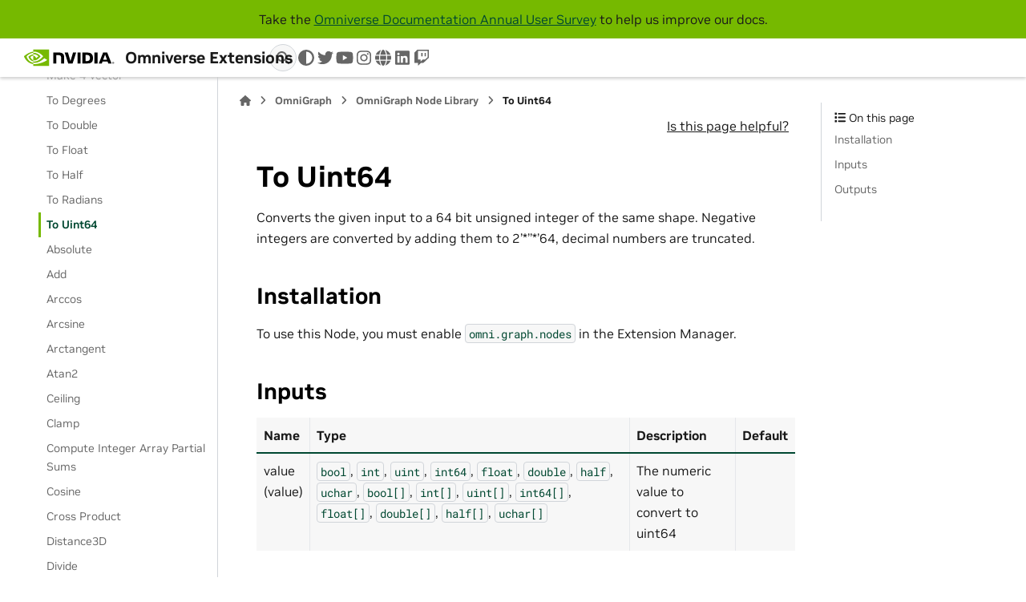

--- FILE ---
content_type: text/html; charset=utf-8
request_url: https://docs.omniverse.nvidia.com/extensions/latest/ext_omnigraph/node-library/nodes/omni-graph-nodes/touint64-1.html
body_size: 22850
content:


<!DOCTYPE html>


<html lang="en" data-content_root="../../../../" >

  <head>
    <meta charset="utf-8" />
    <meta name="viewport" content="width=device-width, initial-scale=1.0" /><meta name="viewport" content="width=device-width, initial-scale=1" />
<meta content="To Uint64" name="title" />
<meta content="lang-en omnigraph node to-uint64" name="keywords" />

    <title>To Uint64 &#8212; Omniverse Extensions</title>
  
  
  
  <script data-cfasync="false">
    document.documentElement.dataset.mode = localStorage.getItem("mode") || "";
    document.documentElement.dataset.theme = localStorage.getItem("theme") || "";
  </script>
  <!--
    this give us a css class that will be invisible only if js is disabled
  -->
  <noscript>
    <style>
      .pst-js-only { display: none !important; }

    </style>
  </noscript>
  
  <!-- Loaded before other Sphinx assets -->
  <link href="../../../../_static/styles/theme.css?digest=8878045cc6db502f8baf" rel="stylesheet" />
<link href="../../../../_static/styles/pydata-sphinx-theme.css?digest=8878045cc6db502f8baf" rel="stylesheet" />

    <link rel="stylesheet" type="text/css" href="../../../../_static/pygments.css?v=8f2a1f02" />
    <link rel="stylesheet" type="text/css" href="../../../../_static/styles/nvidia-sphinx-theme.css?v=933278ad" />
    <link rel="stylesheet" type="text/css" href="../../../../_static/custom.css?v=767de534" />
    <link rel="stylesheet" type="text/css" href="../../../../_static/copybutton.css?v=76b2166b" />
    <link rel="stylesheet" type="text/css" href="../../../../_static/sphinx-design.min.css?v=95c83b7e" />
  
  <!-- So that users can add custom icons -->
  <script src="../../../../_static/scripts/fontawesome.js?digest=8878045cc6db502f8baf"></script>
  <!-- Pre-loaded scripts that we'll load fully later -->
  <link rel="preload" as="script" href="../../../../_static/scripts/bootstrap.js?digest=8878045cc6db502f8baf" />
<link rel="preload" as="script" href="../../../../_static/scripts/pydata-sphinx-theme.js?digest=8878045cc6db502f8baf" />


<script src="https://cdn.cookielaw.org/scripttemplates/otSDKStub.js" type="text/javascript"
  data-document-language="true" charset="UTF-8" data-domain-script="3e2b62ff-7ae7-4ac5-87c8-d5949ecafff5">
</script>
<script type="text/javascript">
  function OptanonWrapper() {
    var event = new Event('bannerLoaded');
    window.dispatchEvent(event);
  }
</script>
<script src="https://images.nvidia.com/aem-dam/Solutions/ot-js/ot-custom.js" type="text/javascript">
</script>


    <script rel="preload" src="../../../../_static/modal-table.js?v=ab1aeb4e"></script>
    <script rel="preload" src="../../../../_static/table-filter.js?v=70f68801"></script>
    <script src="../../../../_static/documentation_options.js?v=91d07486"></script>
    <script src="../../../../_static/doctools.js?v=9bcbadda"></script>
    <script src="../../../../_static/sphinx_highlight.js?v=dc90522c"></script>
    <script src="../../../../_static/scrollspy-patch.js?v=edc4054a"></script>
    <script src="../../../../_static/external-links.js?v=e8b80c26"></script>
    <script src="../../../../_static/clipboard.min.js?v=a7894cd8"></script>
    <script src="../../../../_static/copybutton.js?v=65e89d2a"></script>
    <script src="../../../../_static/design-tabs.js?v=f930bc37"></script>
    <script>DOCUMENTATION_OPTIONS.pagename = 'ext_omnigraph/node-library/nodes/omni-graph-nodes/touint64-1';</script>
    <script src="../../../../_static/version-patch.js?v=3e13fdd2"></script>

<script type="text/javascript" src="https://assets.adobedtm.com/5d4962a43b79/c1061d2c5e7b/launch-191c2462b890.min.js"></script>

    <link rel="canonical" href="https://docs.omniverse.nvidia.com/extensions/latest/ext_omnigraph/node-library/nodes/omni-graph-nodes/touint64-1.html" />
    <link rel="icon" href="../../../../_static/favicon.png"/>

    <link rel="index" title="Index" href="../../../../genindex.html" />
    <link rel="search" title="Search" href="../../../../search.html" />
    <link rel="next" title="Absolute" href="absolute-1.html" />
    <link rel="prev" title="To Radians" href="torad-1.html" />

<link rel="preload" as="image" href="https://www.nvidia.com/content/dam/1x1-00000000.png">


  <meta name="viewport" content="width=device-width, initial-scale=1"/>
  <meta name="docsearch:language" content="en"/>
  <meta name="docsearch:version" content="" />
    <meta name="docbuild:last-update" content="Jan 22, 2026"/>


  </head>

  
  
  <body data-bs-spy="scroll" data-bs-target=".bd-toc-nav" data-offset="180" data-bs-root-margin="0px 0px -60%" data-default-mode="">

  
  
  <div id="pst-skip-link" class="skip-link d-print-none"><a href="#main-content">Skip to main content</a></div>

<img src="https://www.nvidia.com/content/dam/1x1-00000000.png" width="1" height="1" style="display:none;" alt="country_code">


  
  <div id="pst-scroll-pixel-helper"></div>
  
  <button type="button" class="btn rounded-pill" id="pst-back-to-top">
    <i class="fa-solid fa-arrow-up"></i>Back to top</button>

  
  <dialog id="pst-search-dialog">
    
<form class="bd-search d-flex align-items-center"
      action="../../../../search.html"
      method="get">
  <i class="fa-solid fa-magnifying-glass"></i>
  <input type="search"
         class="form-control"
         name="q"
         placeholder="Search the docs ..."
         aria-label="Search the docs ..."
         autocomplete="off"
         autocorrect="off"
         autocapitalize="off"
         spellcheck="false"/>
  <span class="search-button__kbd-shortcut"><kbd class="kbd-shortcut__modifier">Ctrl</kbd>+<kbd>K</kbd></span>
</form>
  </dialog>

  <div class="pst-async-banner-revealer d-none">
  <aside id="bd-header-version-warning" class="d-none d-print-none" aria-label="Version warning"></aside>
</div>
<aside class="bd-header-announcement" aria-label="Announcement">
  <div class="bd-header-announcement__content">Take the <a href='https://nvidiamr.co1.qualtrics.com/jfe/form/SV_agfVIXDT0wg6J6u'>Omniverse Documentation Annual User Survey</a> to help us improve our docs.</div>
</aside>

  
    <header class="bd-header navbar navbar-expand-lg bd-navbar d-print-none">
<div class="bd-header__inner bd-page-width">
  <button class="pst-navbar-icon sidebar-toggle primary-toggle" aria-label="Site navigation">
    <span class="fa-solid fa-bars"></span>
  </button>
  
  
  <div class="col-lg-3 navbar-header-items__start">
    
      <div class="navbar-item">

  

<a class="navbar-brand logo" href="../../../../../latest/index.html">
  
  
  
  
  
    
    
      
    
    
    <img src="../../../../_static/nvidia-logo-horiz-rgb-blk-for-screen.svg" class="logo__image only-light" alt="Omniverse Extensions - Home"/>
    <img src="../../../../_static/nvidia-logo-horiz-rgb-wht-for-screen.svg" class="logo__image only-dark pst-js-only" alt="Omniverse Extensions - Home"/>
  
  
    <p class="title logo__title">Omniverse Extensions</p>
  
</a></div>
    
  </div>
  
  <div class="col-lg-9 navbar-header-items">
    
    
    <div class="navbar-header-items__end">
      
        <div class="navbar-item navbar-persistent--container">
          

<button class="btn search-button-field search-button__button pst-js-only" title="Search" aria-label="Search" data-bs-placement="bottom" data-bs-toggle="tooltip">
 <i class="fa-solid fa-magnifying-glass"></i>
 <span class="search-button__default-text">Search</span>
 <span class="search-button__kbd-shortcut"><kbd class="kbd-shortcut__modifier">Ctrl</kbd>+<kbd class="kbd-shortcut__modifier">K</kbd></span>
</button>
        </div>
      
      
        <div class="navbar-item">

<button class="btn btn-sm nav-link pst-navbar-icon theme-switch-button pst-js-only" aria-label="Color mode" data-bs-title="Color mode"  data-bs-placement="bottom" data-bs-toggle="tooltip">
  <i class="theme-switch fa-solid fa-sun                fa-lg" data-mode="light" title="Light"></i>
  <i class="theme-switch fa-solid fa-moon               fa-lg" data-mode="dark"  title="Dark"></i>
  <i class="theme-switch fa-solid fa-circle-half-stroke fa-lg" data-mode="auto"  title="System Settings"></i>
</button></div>
      
        <div class="navbar-item"><ul class="navbar-icon-links"
    aria-label="Icon Links">
        <li class="nav-item">
          
          
          
          
          
          
          
          
          <a href="https://twitter.com/nvidiaomniverse" title="twitter" class="nav-link pst-navbar-icon" rel="noopener" target="_blank" data-bs-toggle="tooltip" data-bs-placement="bottom"><i class="fa-brands fa-twitter fa-lg" aria-hidden="true"></i>
            <span class="sr-only">twitter</span></a>
        </li>
        <li class="nav-item">
          
          
          
          
          
          
          
          
          <a href="https://www.youtube.com/channel/UCSKUoczbGAcMld7HjpCR8OA" title="youtube" class="nav-link pst-navbar-icon" rel="noopener" target="_blank" data-bs-toggle="tooltip" data-bs-placement="bottom"><i class="fa-brands fa-youtube fa-lg" aria-hidden="true"></i>
            <span class="sr-only">youtube</span></a>
        </li>
        <li class="nav-item">
          
          
          
          
          
          
          
          
          <a href="https://www.instagram.com/nvidiaomniverse" title="instagram" class="nav-link pst-navbar-icon" rel="noopener" target="_blank" data-bs-toggle="tooltip" data-bs-placement="bottom"><i class="fa-brands fa-instagram fa-lg" aria-hidden="true"></i>
            <span class="sr-only">instagram</span></a>
        </li>
        <li class="nav-item">
          
          
          
          
          
          
          
          
          <a href="https://www.nvidia.com/en-us/omniverse/" title="www" class="nav-link pst-navbar-icon" rel="noopener" target="_blank" data-bs-toggle="tooltip" data-bs-placement="bottom"><i class="fa-solid fa-globe fa-lg" aria-hidden="true"></i>
            <span class="sr-only">www</span></a>
        </li>
        <li class="nav-item">
          
          
          
          
          
          
          
          
          <a href="https://www.linkedin.com/showcase/nvidia-omniverse" title="linkedin" class="nav-link pst-navbar-icon" rel="noopener" target="_blank" data-bs-toggle="tooltip" data-bs-placement="bottom"><i class="fa-brands fa-linkedin fa-lg" aria-hidden="true"></i>
            <span class="sr-only">linkedin</span></a>
        </li>
        <li class="nav-item">
          
          
          
          
          
          
          
          
          <a href="https://www.twitch.tv/nvidiaomniverse" title="twitch" class="nav-link pst-navbar-icon" rel="noopener" target="_blank" data-bs-toggle="tooltip" data-bs-placement="bottom"><i class="fa-brands fa-twitch fa-lg" aria-hidden="true"></i>
            <span class="sr-only">twitch</span></a>
        </li>
</ul></div>
      
    </div>
    
  </div>
  
  
    <div class="navbar-persistent--mobile">

<button class="btn search-button-field search-button__button pst-js-only" title="Search" aria-label="Search" data-bs-placement="bottom" data-bs-toggle="tooltip">
 <i class="fa-solid fa-magnifying-glass"></i>
 <span class="search-button__default-text">Search</span>
 <span class="search-button__kbd-shortcut"><kbd class="kbd-shortcut__modifier">Ctrl</kbd>+<kbd class="kbd-shortcut__modifier">K</kbd></span>
</button>
    </div>
  

  
    <button class="pst-navbar-icon sidebar-toggle secondary-toggle" aria-label="On this page">
      <span class="fa-solid fa-outdent"></span>
    </button>
  
</div>

    </header>
  

  <div class="bd-container">
    <div class="bd-container__inner bd-page-width">
      
      
      
      <dialog id="pst-primary-sidebar-modal"></dialog>
      <div id="pst-primary-sidebar" class="bd-sidebar-primary bd-sidebar">
        



  

<a class="navbar-brand logo" href="../../../../../latest/index.html">
  
  
  
  
  
    
    
      
    
    
    <img src="../../../../_static/nvidia-logo-horiz-rgb-blk-for-screen.svg" class="logo__image only-light" alt="Omniverse Extensions - Home"/>
    <img src="../../../../_static/nvidia-logo-horiz-rgb-wht-for-screen.svg" class="logo__image only-dark pst-js-only" alt="Omniverse Extensions - Home"/>
  
  
    <p class="title logo__title">Omniverse Extensions</p>
  
</a>


  
  <div class="sidebar-header-items sidebar-primary__section">
    
    
    
    
      <div class="sidebar-header-items__end">
        
          <div class="navbar-item">

<button class="btn btn-sm nav-link pst-navbar-icon theme-switch-button pst-js-only" aria-label="Color mode" data-bs-title="Color mode"  data-bs-placement="bottom" data-bs-toggle="tooltip">
  <i class="theme-switch fa-solid fa-sun                fa-lg" data-mode="light" title="Light"></i>
  <i class="theme-switch fa-solid fa-moon               fa-lg" data-mode="dark"  title="Dark"></i>
  <i class="theme-switch fa-solid fa-circle-half-stroke fa-lg" data-mode="auto"  title="System Settings"></i>
</button></div>
        
          <div class="navbar-item"><ul class="navbar-icon-links"
    aria-label="Icon Links">
        <li class="nav-item">
          
          
          
          
          
          
          
          
          <a href="https://twitter.com/nvidiaomniverse" title="twitter" class="nav-link pst-navbar-icon" rel="noopener" target="_blank" data-bs-toggle="tooltip" data-bs-placement="bottom"><i class="fa-brands fa-twitter fa-lg" aria-hidden="true"></i>
            <span class="sr-only">twitter</span></a>
        </li>
        <li class="nav-item">
          
          
          
          
          
          
          
          
          <a href="https://www.youtube.com/channel/UCSKUoczbGAcMld7HjpCR8OA" title="youtube" class="nav-link pst-navbar-icon" rel="noopener" target="_blank" data-bs-toggle="tooltip" data-bs-placement="bottom"><i class="fa-brands fa-youtube fa-lg" aria-hidden="true"></i>
            <span class="sr-only">youtube</span></a>
        </li>
        <li class="nav-item">
          
          
          
          
          
          
          
          
          <a href="https://www.instagram.com/nvidiaomniverse" title="instagram" class="nav-link pst-navbar-icon" rel="noopener" target="_blank" data-bs-toggle="tooltip" data-bs-placement="bottom"><i class="fa-brands fa-instagram fa-lg" aria-hidden="true"></i>
            <span class="sr-only">instagram</span></a>
        </li>
        <li class="nav-item">
          
          
          
          
          
          
          
          
          <a href="https://www.nvidia.com/en-us/omniverse/" title="www" class="nav-link pst-navbar-icon" rel="noopener" target="_blank" data-bs-toggle="tooltip" data-bs-placement="bottom"><i class="fa-solid fa-globe fa-lg" aria-hidden="true"></i>
            <span class="sr-only">www</span></a>
        </li>
        <li class="nav-item">
          
          
          
          
          
          
          
          
          <a href="https://www.linkedin.com/showcase/nvidia-omniverse" title="linkedin" class="nav-link pst-navbar-icon" rel="noopener" target="_blank" data-bs-toggle="tooltip" data-bs-placement="bottom"><i class="fa-brands fa-linkedin fa-lg" aria-hidden="true"></i>
            <span class="sr-only">linkedin</span></a>
        </li>
        <li class="nav-item">
          
          
          
          
          
          
          
          
          <a href="https://www.twitch.tv/nvidiaomniverse" title="twitch" class="nav-link pst-navbar-icon" rel="noopener" target="_blank" data-bs-toggle="tooltip" data-bs-placement="bottom"><i class="fa-brands fa-twitch fa-lg" aria-hidden="true"></i>
            <span class="sr-only">twitch</span></a>
        </li>
</ul></div>
        
      </div>
    
  </div>
  
    <div class="sidebar-primary-items__start sidebar-primary__section">
        <div class="sidebar-primary-item">



<nav class="bd-docs-nav bd-links"
     aria-label="Table of Contents">
  <p class="bd-links__title" role="heading" aria-level="1">Table of Contents</p>
  <div class="bd-toc-item navbar-nav"><p aria-level="2" class="caption" role="heading"><span class="caption-text">Extensions</span></p>
<ul class="nav bd-sidenav">
<li class="toctree-l1"><a class="reference internal" href="../../../../index.html">Extensions Overview</a></li>
</ul>
<p aria-level="2" class="caption" role="heading"><span class="caption-text">Extension Categories</span></p>
<ul class="current nav bd-sidenav">
<li class="toctree-l1 has-children"><a class="reference internal" href="../../../../ext_core.html">Core</a><details><summary><span class="toctree-toggle" role="presentation"><i class="fa-solid fa-chevron-down"></i></span></summary><ul>
<li class="toctree-l2"><a class="reference internal" href="../../../../ext_core/ext_audio.html">Audio</a></li>
<li class="toctree-l2 has-children"><a class="reference internal" href="../../../../ext_core/ext_browser-extensions.html">Browser Extensions</a><details><summary><span class="toctree-toggle" role="presentation"><i class="fa-solid fa-chevron-down"></i></span></summary><ul>
<li class="toctree-l3"><a class="reference internal" href="../../../../ext_core/ext_browser-extensions/common-features.html">Common Features to Browsers</a></li>
<li class="toctree-l3"><a class="reference internal" href="../../../../ext_core/ext_browser-extensions/simready-explorer.html">SimReady Explorer</a></li>
<li class="toctree-l3"><a class="reference internal" href="../../../../ext_core/ext_browser-extensions/sample-browser.html">Sample browsers</a></li>
<li class="toctree-l3"><a class="reference internal" href="../../../../ext_core/ext_browser-extensions/texture-browser.html">Texture Browser</a></li>
<li class="toctree-l3"><a class="reference internal" href="../../../../ext_core/ext_browser-extensions/material-browser.html">Material Browser</a></li>
<li class="toctree-l3"><a class="reference internal" href="../../../../ext_core/ext_browser-extensions/environment-browser.html">Environment Browser</a></li>
<li class="toctree-l3"><a class="reference internal" href="../../../../ext_core/ext_browser-extensions/asset-browser.html">Asset Browser</a></li>
<li class="toctree-l3"><a class="reference internal" href="../../../../ext_core/ext_content-browser.html">Content Browser</a></li>
</ul>
</details></li>
<li class="toctree-l2"><a class="reference internal" href="../../../../ext_core/ext_extension-manager.html">Extensions Manager</a></li>
<li class="toctree-l2"><a class="reference internal" href="../../../../ext_core/ext_hotkeys.html">Hotkeys</a></li>
<li class="toctree-l2"><a class="reference internal" href="../../../../ext_core/ext_layers.html">Layers</a></li>
<li class="toctree-l2 has-children"><a class="reference internal" href="../../../../ext_core/ext_live.html">OmniLive</a><details><summary><span class="toctree-toggle" role="presentation"><i class="fa-solid fa-chevron-down"></i></span></summary><ul>
<li class="toctree-l3"><a class="reference internal" href="../../../../ext_core/ext_live/overview.html">Overview</a></li>
<li class="toctree-l3"><a class="reference internal" href="../../../../ext_core/ext_live/sessions.html">Live Session Management</a></li>
<li class="toctree-l3"><a class="reference internal" href="../../../../ext_core/ext_live/workflows.html">OmniLive Workflows</a></li>
<li class="toctree-l3"><a class="reference internal" href="../../../../ext_core/ext_live/timeline_sync.html">Timeline Sync</a></li>
<li class="toctree-l3"><a class="reference internal" href="../../../../ext_core/ext_live/presence.html">Presence</a></li>
<li class="toctree-l3"><a class="reference internal" href="../../../../ext_core/ext_live/usd_reloading.html">USD Reload</a></li>
<li class="toctree-l3"><a class="reference internal" href="../../../../ext_core/ext_live/project_live.html">Live for USD presenter Project Workflow</a></li>
<li class="toctree-l3"><a class="reference internal" href="../../../../ext_core/ext_live/workflow_faq.html">Live Collaboration Workflow FAQ</a></li>
<li class="toctree-l3"><a class="reference internal" href="../../../../ext_core/ext_live/faq.html">Live Workflow Developer FAQ</a></li>
<li class="toctree-l3"><a class="reference internal" href="../../../../ext_core/ext_live/general.html">About Live Sessions</a></li>
</ul>
</details></li>
<li class="toctree-l2"><a class="reference internal" href="../../../../ext_core/ext_movie-capture.html">Movie Capture</a></li>
<li class="toctree-l2"><a class="reference internal" href="../../../../ext_core/ext_pivot-tool.html">Pivot Tool</a></li>
<li class="toctree-l2 has-children"><a class="reference internal" href="../../../../ext_core/ext_property-panel.html">Property Panel</a><details><summary><span class="toctree-toggle" role="presentation"><i class="fa-solid fa-chevron-down"></i></span></summary><ul>
<li class="toctree-l3"><a class="reference internal" href="../../../../ext_core/ext_property-panel/ext_xform-visualization-property-widget.html">Xform Visualization Property Widget</a></li>
</ul>
</details></li>
<li class="toctree-l2"><a class="reference internal" href="../../../../ext_core/ext_saved-layouts.html">Saved Layouts</a></li>
<li class="toctree-l2"><a class="reference internal" href="../../../../ext_core/ext_snap-tool.html">Snap Tool</a></li>
<li class="toctree-l2 has-children"><a class="reference internal" href="../../../../ext_core/ext_stage.html">Stage</a><details><summary><span class="toctree-toggle" role="presentation"><i class="fa-solid fa-chevron-down"></i></span></summary><ul>
<li class="toctree-l3"><a class="reference internal" href="../../../../ext_core/ext_stage/filter.html">Filter Menu</a></li>
<li class="toctree-l3"><a class="reference internal" href="../../../../ext_core/ext_stage/options.html">Options Menu</a></li>
<li class="toctree-l3"><a class="reference internal" href="../../../../ext_core/ext_stage/legend.html">Prim Type Icon Legend</a></li>
</ul>
</details></li>
<li class="toctree-l2"><a class="reference internal" href="../../../../ext_core/ext_version-control.html">Version Control</a></li>
<li class="toctree-l2 has-children"><a class="reference internal" href="../../../../ext_core/ext_viewport.html">Viewport</a><details><summary><span class="toctree-toggle" role="presentation"><i class="fa-solid fa-chevron-down"></i></span></summary><ul>
<li class="toctree-l3 has-children"><a class="reference internal" href="../../../../ext_core/ext_viewport/controls.html">Viewport Controls</a><details><summary><span class="toctree-toggle" role="presentation"><i class="fa-solid fa-chevron-down"></i></span></summary><ul>
<li class="toctree-l4"><a class="reference internal" href="../../../../ext_core/ext_viewport/controls/settings.html">Viewport Settings</a></li>
<li class="toctree-l4"><a class="reference internal" href="../../../../ext_core/ext_viewport/controls/render-mode.html">Render Mode</a></li>
<li class="toctree-l4"><a class="reference internal" href="../../../../ext_core/ext_viewport/controls/interface-visibility.html">Interface Visibility</a></li>
<li class="toctree-l4"><a class="reference internal" href="../../../../ext_core/ext_viewport/controls/selected-camera.html">Camera</a></li>
</ul>
</details></li>
<li class="toctree-l3"><a class="reference internal" href="../../../../ext_core/ext_viewport/persistent-menus.html">Persistent Menus</a></li>
<li class="toctree-l3"><a class="reference internal" href="../../../../ext_core/ext_viewport/transform-manipulator.html">Viewport Transform Manipulators</a></li>
<li class="toctree-l3"><a class="reference internal" href="../../../../ext_core/ext_viewport/transform-context-menu.html">Viewport Transform Context Menu</a></li>
<li class="toctree-l3"><a class="reference internal" href="../../../../ext_core/ext_viewport/navigation.html">Viewport Navigation</a></li>
<li class="toctree-l3"><a class="reference internal" href="../../../../ext_core/ext_viewport/visor.html">Viewport Visor</a></li>
<li class="toctree-l3"><a class="reference internal" href="../../../../ext_core/ext_viewport/turntable.html">Viewport Turntable</a></li>
</ul>
</details></li>
</ul>
</details></li>
<li class="toctree-l1 has-children"><a class="reference internal" href="../../../../ext_anim.html">Animation</a><details><summary><span class="toctree-toggle" role="presentation"><i class="fa-solid fa-chevron-down"></i></span></summary><ul>
<li class="toctree-l2 has-children"><a class="reference internal" href="../../../../ext_navigation-mesh.html">Navigation Mesh</a><details><summary><span class="toctree-toggle" role="presentation"><i class="fa-solid fa-chevron-down"></i></span></summary><ul>
<li class="toctree-l3"><a class="reference internal" href="../../../../ext_navigation-mesh/installation.html">Installation</a></li>
<li class="toctree-l3"><a class="reference internal" href="../../../../ext_navigation-mesh/creating-navmesh.html">Creating a NavMesh</a></li>
<li class="toctree-l3"><a class="reference internal" href="../../../../ext_navigation-mesh/volumes-areas.html">NavMesh Volumes</a></li>
<li class="toctree-l3"><a class="reference internal" href="../../../../ext_navigation-mesh/samples.html">Samples</a></li>
<li class="toctree-l3"><a class="reference internal" href="../../../../ext_navigation-mesh/api.html">API Commands</a></li>
</ul>
</details></li>
<li class="toctree-l2"><a class="reference internal" href="../../../../ext_animation_curves.html">Animation Curve Editor</a></li>
<li class="toctree-l2"><a class="reference internal" href="../../../../ext_animation-conversion.html">TimeSample to animation Curve</a></li>
<li class="toctree-l2"><a class="reference internal" href="../../../../ext_animation-constraints.html">Animation Constraints (beta)</a></li>
<li class="toctree-l2"><a class="reference internal" href="../../../../ext_animation-deformers.html">Animation Deformers</a></li>
<li class="toctree-l2 has-children"><a class="reference internal" href="../../../../ext_animation-graph.html">Animation Graph</a><details><summary><span class="toctree-toggle" role="presentation"><i class="fa-solid fa-chevron-down"></i></span></summary><ul>
<li class="toctree-l3"><a class="reference internal" href="../../../../ext_animation-graph/user-guide.html">User Guide</a></li>
<li class="toctree-l3"><a class="reference internal" href="../../../../ext_animation-graph/lesson_animgraph-workflow.html">AnimGraph Example Workflow</a></li>
<li class="toctree-l3"><a class="reference internal" href="../../../../ext_animation-graph/api.html">Animation Graph API Reference</a></li>
</ul>
</details></li>
<li class="toctree-l2"><a class="reference internal" href="../../../../ext_animation-motionpath.html">Motion Path (beta)</a></li>
<li class="toctree-l2"><a class="reference internal" href="../../../../ext_animation-retargeting.html">Animation Retargeting</a></li>
<li class="toctree-l2"><a class="reference internal" href="../../../../ext_sequencer.html">Sequencer</a></li>
<li class="toctree-l2"><a class="reference internal" href="../../../../ext_animation-skeleton.html">Skeletal Animation</a></li>
<li class="toctree-l2"><a class="reference internal" href="../../../../ext_animation_stage-recorder.html">Animation Stage Recorder (Beta)</a></li>
<li class="toctree-l2"><a class="reference internal" href="../../../../ext_animation-timeline.html">Animation Timeline and key frames</a></li>
</ul>
</details></li>
<li class="toctree-l1 has-children"><a class="reference internal" href="../../../../ext_bridges.html">Bridges</a><details><summary><span class="toctree-toggle" role="presentation"><i class="fa-solid fa-chevron-down"></i></span></summary><ul>
<li class="toctree-l2"><a class="reference internal" href="../../../../ext_houdini-engine-hda-loader.html">Houdini Engine HDA Loader (Alpha)</a></li>
<li class="toctree-l2 has-children"><a class="reference internal" href="../../../../ext_onshape.html">Onshape importer</a><details><summary><span class="toctree-toggle" role="presentation"><i class="fa-solid fa-chevron-down"></i></span></summary><ul>

</ul>
</details></li>
<li class="toctree-l2"><a class="reference internal" href="../../../../ext_substance-3d-painter-link.html">Substance 3D Painter Link</a></li>
</ul>
</details></li>
<li class="toctree-l1 has-children"><a class="reference internal" href="../../../../ext_converters.html">Converters</a><details><summary><span class="toctree-toggle" role="presentation"><i class="fa-solid fa-chevron-down"></i></span></summary><ul>
<li class="toctree-l2"><a class="reference internal" href="../../../../ext_asset-importer.html">Asset Importer</a></li>
<li class="toctree-l2 has-children"><a class="reference internal" href="../../../../ext_cad-converter.html">CAD Converter</a><details><summary><span class="toctree-toggle" role="presentation"><i class="fa-solid fa-chevron-down"></i></span></summary><ul>
<li class="toctree-l3"><a class="reference internal" href="../../../../ext_cad-converter/manual.html">User Manual</a></li>
<li class="toctree-l3 has-children"><a class="reference internal" href="../../../../ext_cad-converter/release-notes.html">Release Notes</a><details><summary><span class="toctree-toggle" role="presentation"><i class="fa-solid fa-chevron-down"></i></span></summary><ul>
<li class="toctree-l4"><a class="reference internal" href="../../../../ext_cad-converter/release-notes/208_0_3.html">CAD Converter 208.0.3</a></li>
<li class="toctree-l4"><a class="reference internal" href="../../../../ext_cad-converter/release-notes/207_0_10.html">CAD Converter 207.0.10</a></li>
<li class="toctree-l4"><a class="reference internal" href="../../../../ext_cad-converter/release-notes/207_0_4.html">CAD Converter 207.0.4</a></li>
<li class="toctree-l4"><a class="reference internal" href="../../../../ext_cad-converter/release-notes/207_0_3.html">CAD Converter 207.0.3</a></li>
<li class="toctree-l4"><a class="reference internal" href="../../../../ext_cad-converter/release-notes/206_0_1.html">CAD Converter 206.0.1</a></li>
<li class="toctree-l4"><a class="reference internal" href="../../../../ext_cad-converter/release-notes/205_0_0.html">CAD Converter 205.0.0</a></li>
<li class="toctree-l4"><a class="reference internal" href="../../../../ext_cad-converter/release-notes/204_0_4.html">CAD Converter 204.0.4</a></li>
<li class="toctree-l4"><a class="reference internal" href="../../../../ext_cad-converter/release-notes/204_0_3.html">CAD Converter 204.0.3</a></li>
<li class="toctree-l4"><a class="reference internal" href="../../../../ext_cad-converter/release-notes/203_2_1.html">CAD Converter 203.2.1</a></li>
<li class="toctree-l4"><a class="reference internal" href="../../../../ext_cad-converter/release-notes/203_1_4.html">CAD Converter 203.1.4</a></li>
<li class="toctree-l4"><a class="reference internal" href="../../../../ext_cad-converter/release-notes/203_0_1.html">CAD Converter 203.0.1</a></li>
<li class="toctree-l4"><a class="reference internal" href="../../../../ext_cad-converter/release-notes/Archived_Release_Notes.html">Previous CAD Converter Release Notes</a></li>
</ul>
</details></li>
</ul>
</details></li>
<li class="toctree-l2"><a class="reference internal" href="../../../../ext_3mf_converter.html">3MF Converter</a></li>
<li class="toctree-l2"><a class="reference internal" href="../../../../ext_geojson-converter.html">GeoJSON Converter</a></li>
<li class="toctree-l2"><a class="reference internal" href="../../../../ext_open-geospatial-consortium.html">Open Geospatial Consortium (OGC) Map Tile Loader</a></li>
<li class="toctree-l2"><a class="reference internal" href="../../../../ext_simscale.html">SimScale Converter</a></li>
<li class="toctree-l2 has-children"><a class="reference internal" href="../../../../ext_onshape.html">Onshape importer</a><details><summary><span class="toctree-toggle" role="presentation"><i class="fa-solid fa-chevron-down"></i></span></summary><ul>

</ul>
</details></li>
</ul>
</details></li>
<li class="toctree-l1 has-children"><a class="reference internal" href="../../../../ext_design.html">Design</a><details><summary><span class="toctree-toggle" role="presentation"><i class="fa-solid fa-chevron-down"></i></span></summary><ul>
<li class="toctree-l2"><a class="reference internal" href="../../../../ext_array-tool.html">Array Tool</a></li>
<li class="toctree-l2"><a class="reference internal" href="../../../../ext_design-render-settings.html">Design Render Settings</a></li>
<li class="toctree-l2"><a class="reference internal" href="../../../../ext_distribute-tool.html">Distribute Tool</a></li>
<li class="toctree-l2"><a class="reference internal" href="../../../../ext_markup.html">Markup</a></li>
<li class="toctree-l2"><a class="reference internal" href="../../../../ext_measure-tool.html">Measure Tool</a></li>
<li class="toctree-l2 has-children"><a class="reference internal" href="../../../../ext_no-code-ui.html">No Code UI</a><details><summary><span class="toctree-toggle" role="presentation"><i class="fa-solid fa-chevron-down"></i></span></summary><ul>
<li class="toctree-l3"><a class="reference internal" href="../../../../ext_no-code-ui/containers.html">Containers</a></li>
<li class="toctree-l3"><a class="reference internal" href="../../../../ext_no-code-ui/style.html">Style</a></li>
<li class="toctree-l3"><a class="reference internal" href="../../../../ext_no-code-ui/widgets.html">Widgets</a></li>
<li class="toctree-l3"><a class="reference internal" href="../../../../ext_no-code-ui/windows.html">Windows</a></li>
<li class="toctree-l3"><a class="reference internal" href="../../../../ext_no-code-ui/enabling-no-code-ui.html">Enabling No Code UI</a></li>
<li class="toctree-l3"><a class="reference internal" href="../../../../ext_no-code-ui/constructing-ui.html">Build a Basic No-Code UI</a></li>
<li class="toctree-l3"><a class="reference internal" href="../../../../ext_no-code-ui/styling.html">Styling</a></li>
<li class="toctree-l3"><a class="reference internal" href="../../../../ext_no-code-ui/visibility.html">UI Visibility</a></li>
<li class="toctree-l3"><a class="reference internal" href="../../../../ext_no-code-ui/event-handling.html">Event Handling</a></li>
</ul>
</details></li>
<li class="toctree-l2 has-children"><a class="reference internal" href="../../../../ext_paint-tool.html">Paint Tool</a><details><summary><span class="toctree-toggle" role="presentation"><i class="fa-solid fa-chevron-down"></i></span></summary><ul>
<li class="toctree-l3"><a class="reference internal" href="../../../../ext_paint-tool/attribute_brush.html">Attributes Brush</a></li>
</ul>
</details></li>
<li class="toctree-l2"><a class="reference internal" href="../../../../ext_playlist-manager.html">Playlist Manager</a></li>
<li class="toctree-l2"><a class="reference internal" href="../../../../ext_randomizer-tool.html">Randomizer Tool</a></li>
<li class="toctree-l2"><a class="reference internal" href="../../../../ext_screen-capture.html">Screen Capture</a></li>
<li class="toctree-l2"><a class="reference internal" href="../../../../ext_section-tool.html">Section Tool</a></li>
<li class="toctree-l2"><a class="reference internal" href="../../../../ext_surface-instancer.html">Surface Instancer</a></li>
<li class="toctree-l2"><a class="reference internal" href="../../../../ext_variant-editor.html">Variant Editor</a></li>
<li class="toctree-l2"><a class="reference internal" href="../../../../ext_variant-presenter.html">Variant Presenter</a></li>
<li class="toctree-l2"><a class="reference internal" href="../../../../ext_waypoints.html">Waypoint</a></li>
</ul>
</details></li>
<li class="toctree-l1 has-children"><a class="reference internal" href="../../../../ext_digital-twins.html">Digital Twins</a><details><summary><span class="toctree-toggle" role="presentation"><i class="fa-solid fa-chevron-down"></i></span></summary><ul>
<li class="toctree-l2"><a class="reference internal" href="../../../../ext_patch-manager.html">Patch Manager Extension</a></li>
<li class="toctree-l2"><a class="reference internal" href="../../../../ext_cadence_reality_dc_design.html">Cadence Reality DC Design Extension</a></li>
</ul>
</details></li>
<li class="toctree-l1 has-children"><a class="reference internal" href="../../../../ext_material.html">Materials</a><details><summary><span class="toctree-toggle" role="presentation"><i class="fa-solid fa-chevron-down"></i></span></summary><ul>
<li class="toctree-l2 has-children"><a class="reference internal" href="../../../../ext_material/ext_material-graph.html">Material Graph</a><details><summary><span class="toctree-toggle" role="presentation"><i class="fa-solid fa-chevron-down"></i></span></summary><ul>
<li class="toctree-l3"><a class="reference internal" href="../../../../ext_material/ext_material-graph/nodes/Materials/metal.html">Metal</a></li>
<li class="toctree-l3"><a class="reference internal" href="../../../../ext_material/ext_material-graph/nodes/Materials/plastic.html">Plastic</a></li>
<li class="toctree-l3"><a class="reference internal" href="../../../../ext_material/ext_material-graph/nodes/Materials/retroreflective.html">Retroreflective</a></li>
<li class="toctree-l3"><a class="reference internal" href="../../../../ext_material/ext_material-graph/nodes/Materials/flexible.html">Flexible Material Model</a></li>
<li class="toctree-l3"><a class="reference internal" href="../../../../ext_material/ext_material-graph/nodes/Materials/thin-glass.html">Thin Glass</a></li>
<li class="toctree-l3"><a class="reference internal" href="../../../../ext_material/ext_material-graph/nodes/Materials/thin-translucent.html">Thin Transparent</a></li>
<li class="toctree-l3"><a class="reference internal" href="../../../../ext_material/ext_material-graph/nodes/Materials/thick-glass.html">Thick Glass</a></li>
<li class="toctree-l3"><a class="reference internal" href="../../../../ext_material/ext_material-graph/nodes/Materials/thick-translucent.html">Thick Glass</a></li>
<li class="toctree-l3"><a class="reference internal" href="../../../../ext_material/ext_material-graph/nodes/Materials/flaky.html">Flaky Paint</a></li>
<li class="toctree-l3"><a class="reference internal" href="../../../../ext_material/ext_material-graph/nodes/Materials/OmniHairBase.html">OmniHairBase</a></li>
<li class="toctree-l3"><a class="reference internal" href="../../../../ext_material/ext_material-graph/nodes/Materials/OmniPBRBase.html">OmniPBRBase</a></li>
<li class="toctree-l3"><a class="reference internal" href="../../../../ext_material/ext_material-graph/nodes/Materials/OmniSurfaceBase.html">OmniSurfaceBase</a></li>
<li class="toctree-l3"><a class="reference internal" href="../../../../ext_material/ext_material-graph/nodes/Materials/OmniSurfaceBlend.html">OmniSurfaceBlend</a></li>
<li class="toctree-l3"><a class="reference internal" href="../../../../ext_material/ext_material-graph/nodes/Materials/OmniSurfaceLiteBase.html">OmniSurfaceLiteBase</a></li>
<li class="toctree-l3"><a class="reference internal" href="../../../../ext_material/ext_material-graph/nodes/Materials/simple-diffuse.html">Simple Diffuse</a></li>
<li class="toctree-l3"><a class="reference internal" href="../../../../ext_material/ext_material-graph/nodes/Material_Modifiers/surface-blender.html">Surface Blender</a></li>
<li class="toctree-l3"><a class="reference internal" href="../../../../ext_material/ext_material-graph/nodes/Material_Modifiers/surface-falloff.html">Surface Falloff</a></li>
<li class="toctree-l3"><a class="reference internal" href="../../../../ext_material/ext_material-graph/nodes/Material_Modifiers/apply-clear-coat.html">Apply Clear Coat</a></li>
<li class="toctree-l3"><a class="reference internal" href="../../../../ext_material/ext_material-graph/nodes/Material_Modifiers/apply-thin-film.html">Apply Thin Film</a></li>
<li class="toctree-l3"><a class="reference internal" href="../../../../ext_material/ext_material-graph/nodes/Material_Modifiers/apply-thin-metal-coating.html">Apply Thin Metal Coating</a></li>
<li class="toctree-l3"><a class="reference internal" href="../../../../ext_material/ext_material-graph/nodes/Material_Modifiers/apply-dust-cover.html">Apply Cover of Dust</a></li>
<li class="toctree-l3"><a class="reference internal" href="../../../../ext_material/ext_material-graph/nodes/Material_Modifiers/apply-color-falloff.html">Apply Color Falloff</a></li>
<li class="toctree-l3"><a class="reference internal" href="../../../../ext_material/ext_material-graph/nodes/Material_Modifiers/apply-flake-coating.html">Apply Flake Coating</a></li>
<li class="toctree-l3"><a class="reference internal" href="../../../../ext_material/ext_material-graph/nodes/Material_Modifiers/add-cut-outs.html">Add Cut Outs</a></li>
<li class="toctree-l3"><a class="reference internal" href="../../../../ext_material/ext_material-graph/nodes/Material_Modifiers/add-simple-sticker.html">Add Simple Sticker</a></li>
<li class="toctree-l3"><a class="reference internal" href="../../../../ext_material/ext_material-graph/nodes/Material_Modifiers/add-global-bump.html">Add Global Bump</a></li>
<li class="toctree-l3"><a class="reference internal" href="../../../../ext_material/ext_material-graph/nodes/Material_Modifiers/add-displacement.html">Add Displacement</a></li>
<li class="toctree-l3"><a class="reference internal" href="../../../../ext_material/ext_material-graph/nodes/Material_Modifiers/add-emission.html">Add Emission</a></li>
<li class="toctree-l3"><a class="reference internal" href="../../../../ext_material/ext_material-graph/nodes/Material_Modifiers/add-thermal-emission.html">Add Thermal Emission</a></li>
<li class="toctree-l3"><a class="reference internal" href="../../../../ext_material/ext_material-graph/nodes/Texturing_High_Level/bitmap_texture.html">Bitmap Texture</a></li>
<li class="toctree-l3"><a class="reference internal" href="../../../../ext_material/ext_material-graph/nodes/Texturing_High_Level/triplannar_file_texture.html">Triplanar File Texture</a></li>
<li class="toctree-l3"><a class="reference internal" href="../../../../ext_material/ext_material-graph/nodes/Texturing_High_Level/bitmap_bump.html">Bitmap Texture Bump</a></li>
<li class="toctree-l3"><a class="reference internal" href="../../../../ext_material/ext_material-graph/nodes/Texturing_High_Level/normal.html">Normal Map Texture</a></li>
<li class="toctree-l3"><a class="reference internal" href="../../../../ext_material/ext_material-graph/nodes/Texturing_High_Level/triplannar_normalmap_texture.html">Triplanar Normalmap Texture</a></li>
<li class="toctree-l3"><a class="reference internal" href="../../../../ext_material/ext_material-graph/nodes/Texturing_High_Level/blend-colors.html">Blend Color</a></li>
<li class="toctree-l3"><a class="reference internal" href="../../../../ext_material/ext_material-graph/nodes/Texturing_High_Level/blend_normal.html">Blend Normals</a></li>
<li class="toctree-l3"><a class="reference internal" href="../../../../ext_material/ext_material-graph/nodes/Texturing_High_Level/perlin-noise.html">Perlin Noise Texture</a></li>
<li class="toctree-l3"><a class="reference internal" href="../../../../ext_material/ext_material-graph/nodes/Texturing_High_Level/perlin-noise-bump.html">Perlin Noise Texture Bump</a></li>
<li class="toctree-l3"><a class="reference internal" href="../../../../ext_material/ext_material-graph/nodes/Texturing_High_Level/cellular-noise.html">Cellular Noise Texture</a></li>
<li class="toctree-l3"><a class="reference internal" href="../../../../ext_material/ext_material-graph/nodes/Texturing_High_Level/cellular-noise-bump.html">Cellular Noise Texture Bump</a></li>
<li class="toctree-l3"><a class="reference internal" href="../../../../ext_material/ext_material-graph/nodes/Texturing_High_Level/flow-noise.html">Flow Noise Texture</a></li>
<li class="toctree-l3"><a class="reference internal" href="../../../../ext_material/ext_material-graph/nodes/Texturing_High_Level/flow-noise-bump.html">Flow Noise Texture Bump</a></li>
<li class="toctree-l3"><a class="reference internal" href="../../../../ext_material/ext_material-graph/nodes/Texturing_High_Level/3d-checker.html">3D Checker Texture</a></li>
<li class="toctree-l3"><a class="reference internal" href="../../../../ext_material/ext_material-graph/nodes/Texturing_High_Level/3d-checker-bump.html">3D Checker Texture Bump</a></li>
<li class="toctree-l3"><a class="reference internal" href="../../../../ext_material/ext_material-graph/nodes/Texturing_Basic/texture_lookup_float.html">Texture Lookup Float</a></li>
<li class="toctree-l3"><a class="reference internal" href="../../../../ext_material/ext_material-graph/nodes/Texturing_Basic/texture_lookup_float3.html">Texture Lookup Float3</a></li>
<li class="toctree-l3"><a class="reference internal" href="../../../../ext_material/ext_material-graph/nodes/Texturing_Basic/texture_lookup_float4.html">Texture Lookup Float4</a></li>
<li class="toctree-l3"><a class="reference internal" href="../../../../ext_material/ext_material-graph/nodes/Texturing_Basic/texture_lookup_color.html">Texture Lookup Color</a></li>
<li class="toctree-l3"><a class="reference internal" href="../../../../ext_material/ext_material-graph/nodes/Texturing_Basic/is_texture_valid.html">Is texture valid?</a></li>
<li class="toctree-l3"><a class="reference internal" href="../../../../ext_material/ext_material-graph/nodes/Texturing_Basic/width_of_texture.html">Width of texture</a></li>
<li class="toctree-l3"><a class="reference internal" href="../../../../ext_material/ext_material-graph/nodes/Texturing_Basic/height_of_texture.html">Height of texture</a></li>
<li class="toctree-l3"><a class="reference internal" href="../../../../ext_material/ext_material-graph/nodes/Texturing_Basic/width_of_texture_tile.html">Width of texture</a></li>
<li class="toctree-l3"><a class="reference internal" href="../../../../ext_material/ext_material-graph/nodes/Texturing_Basic/height_of_texture_tile.html">Height of texture</a></li>
<li class="toctree-l3"><a class="reference internal" href="../../../../ext_material/ext_material-graph/nodes/Math_Functions/abs.html">Abs</a></li>
<li class="toctree-l3"><a class="reference internal" href="../../../../ext_material/ext_material-graph/nodes/Math_Functions/acos.html">Acos</a></li>
<li class="toctree-l3"><a class="reference internal" href="../../../../ext_material/ext_material-graph/nodes/Math_Functions/add.html">Add</a></li>
<li class="toctree-l3"><a class="reference internal" href="../../../../ext_material/ext_material-graph/nodes/Math_Functions/asin.html">Asin</a></li>
<li class="toctree-l3"><a class="reference internal" href="../../../../ext_material/ext_material-graph/nodes/Math_Functions/atan.html">Atan</a></li>
<li class="toctree-l3"><a class="reference internal" href="../../../../ext_material/ext_material-graph/nodes/Math_Functions/atan2.html">Atan2</a></li>
<li class="toctree-l3"><a class="reference internal" href="../../../../ext_material/ext_material-graph/nodes/Math_Functions/average.html">Average</a></li>
<li class="toctree-l3"><a class="reference internal" href="../../../../ext_material/ext_material-graph/nodes/Math_Functions/blackbody.html">Blackbody</a></li>
<li class="toctree-l3"><a class="reference internal" href="../../../../ext_material/ext_material-graph/nodes/Math_Functions/ceil.html">Ceil</a></li>
<li class="toctree-l3"><a class="reference internal" href="../../../../ext_material/ext_material-graph/nodes/Math_Functions/check_equality.html">Check Equality</a></li>
<li class="toctree-l3"><a class="reference internal" href="../../../../ext_material/ext_material-graph/nodes/Math_Functions/clamp.html">Clamp</a></li>
<li class="toctree-l3"><a class="reference internal" href="../../../../ext_material/ext_material-graph/nodes/Math_Functions/compare.html">Compare</a></li>
<li class="toctree-l3"><a class="reference internal" href="../../../../ext_material/ext_material-graph/nodes/Math_Functions/condition.html">Condition</a></li>
<li class="toctree-l3"><a class="reference internal" href="../../../../ext_material/ext_material-graph/nodes/Math_Functions/cos.html">Cos</a></li>
<li class="toctree-l3"><a class="reference internal" href="../../../../ext_material/ext_material-graph/nodes/Math_Functions/cross.html">Cross</a></li>
<li class="toctree-l3"><a class="reference internal" href="../../../../ext_material/ext_material-graph/nodes/Math_Functions/degree.html">Degrees</a></li>
<li class="toctree-l3"><a class="reference internal" href="../../../../ext_material/ext_material-graph/nodes/Math_Functions/distance.html">Distance</a></li>
<li class="toctree-l3"><a class="reference internal" href="../../../../ext_material/ext_material-graph/nodes/Math_Functions/divide.html">Divide</a></li>
<li class="toctree-l3"><a class="reference internal" href="../../../../ext_material/ext_material-graph/nodes/Math_Functions/dot.html">Dot</a></li>
<li class="toctree-l3"><a class="reference internal" href="../../../../ext_material/ext_material-graph/nodes/Math_Functions/exp.html">Exp</a></li>
<li class="toctree-l3"><a class="reference internal" href="../../../../ext_material/ext_material-graph/nodes/Math_Functions/exp2.html">Exp2</a></li>
<li class="toctree-l3"><a class="reference internal" href="../../../../ext_material/ext_material-graph/nodes/Math_Functions/floor.html">Floor</a></li>
<li class="toctree-l3"><a class="reference internal" href="../../../../ext_material/ext_material-graph/nodes/Math_Functions/fmod.html">Fmod</a></li>
<li class="toctree-l3"><a class="reference internal" href="../../../../ext_material/ext_material-graph/nodes/Math_Functions/frac.html">Frac</a></li>
<li class="toctree-l3"><a class="reference internal" href="../../../../ext_material/ext_material-graph/nodes/Math_Functions/length.html">Length</a></li>
<li class="toctree-l3"><a class="reference internal" href="../../../../ext_material/ext_material-graph/nodes/Math_Functions/lerp.html">Lerp</a></li>
<li class="toctree-l3"><a class="reference internal" href="../../../../ext_material/ext_material-graph/nodes/Math_Functions/log.html">Log</a></li>
<li class="toctree-l3"><a class="reference internal" href="../../../../ext_material/ext_material-graph/nodes/Math_Functions/log10.html">Log10</a></li>
<li class="toctree-l3"><a class="reference internal" href="../../../../ext_material/ext_material-graph/nodes/Math_Functions/log2.html">Log2</a></li>
<li class="toctree-l3"><a class="reference internal" href="../../../../ext_material/ext_material-graph/nodes/Math_Functions/luminance.html">Luminance</a></li>
<li class="toctree-l3"><a class="reference internal" href="../../../../ext_material/ext_material-graph/nodes/Math_Functions/max.html">Max</a></li>
<li class="toctree-l3"><a class="reference internal" href="../../../../ext_material/ext_material-graph/nodes/Math_Functions/max_value.html">Max Value</a></li>
<li class="toctree-l3"><a class="reference internal" href="../../../../ext_material/ext_material-graph/nodes/Math_Functions/min.html">Min</a></li>
<li class="toctree-l3"><a class="reference internal" href="../../../../ext_material/ext_material-graph/nodes/Math_Functions/min_value.html">Minimum Value</a></li>
<li class="toctree-l3"><a class="reference internal" href="../../../../ext_material/ext_material-graph/nodes/Math_Functions/multiply.html">Multiply</a></li>
<li class="toctree-l3"><a class="reference internal" href="../../../../ext_material/ext_material-graph/nodes/Math_Functions/normalize.html">Normalize</a></li>
<li class="toctree-l3"><a class="reference internal" href="../../../../ext_material/ext_material-graph/nodes/Math_Functions/pow.html">Pow</a></li>
<li class="toctree-l3"><a class="reference internal" href="../../../../ext_material/ext_material-graph/nodes/Math_Functions/radians.html">Radians</a></li>
<li class="toctree-l3"><a class="reference internal" href="../../../../ext_material/ext_material-graph/nodes/Math_Functions/remap.html">Remap</a></li>
<li class="toctree-l3"><a class="reference internal" href="../../../../ext_material/ext_material-graph/nodes/Math_Functions/round.html">Round</a></li>
<li class="toctree-l3"><a class="reference internal" href="../../../../ext_material/ext_material-graph/nodes/Math_Functions/rsqrt.html">Rsqrt</a></li>
<li class="toctree-l3"><a class="reference internal" href="../../../../ext_material/ext_material-graph/nodes/Math_Functions/saturate.html">Saturate</a></li>
<li class="toctree-l3"><a class="reference internal" href="../../../../ext_material/ext_material-graph/nodes/Math_Functions/sign.html">Sign</a></li>
<li class="toctree-l3"><a class="reference internal" href="../../../../ext_material/ext_material-graph/nodes/Math_Functions/sin.html">Sin</a></li>
<li class="toctree-l3"><a class="reference internal" href="../../../../ext_material/ext_material-graph/nodes/Math_Functions/sincos.html">SinCos</a></li>
<li class="toctree-l3"><a class="reference internal" href="../../../../ext_material/ext_material-graph/nodes/Math_Functions/smoothstep.html">Smoothstep</a></li>
<li class="toctree-l3"><a class="reference internal" href="../../../../ext_material/ext_material-graph/nodes/Math_Functions/sqrt.html">Sqrt</a></li>
<li class="toctree-l3"><a class="reference internal" href="../../../../ext_material/ext_material-graph/nodes/Math_Functions/step.html">Step</a></li>
<li class="toctree-l3"><a class="reference internal" href="../../../../ext_material/ext_material-graph/nodes/Math_Functions/subtract.html">Subtract</a></li>
<li class="toctree-l3"><a class="reference internal" href="../../../../ext_material/ext_material-graph/nodes/Math_Functions/tan.html">Tan</a></li>
<li class="toctree-l3"><a class="reference internal" href="../../../../ext_material/ext_material-graph/nodes/Constants_State_Primvars/animation_time.html">Animation Time</a></li>
<li class="toctree-l3"><a class="reference internal" href="../../../../ext_material/ext_material-graph/nodes/Constants_State_Primvars/constant_bool.html">Constant Bool</a></li>
<li class="toctree-l3"><a class="reference internal" href="../../../../ext_material/ext_material-graph/nodes/Constants_State_Primvars/constant_color.html">Constant Color</a></li>
<li class="toctree-l3"><a class="reference internal" href="../../../../ext_material/ext_material-graph/nodes/Constants_State_Primvars/constant_float.html">Constant Float</a></li>
<li class="toctree-l3"><a class="reference internal" href="../../../../ext_material/ext_material-graph/nodes/Constants_State_Primvars/constant_float2.html">Constant Float2</a></li>
<li class="toctree-l3"><a class="reference internal" href="../../../../ext_material/ext_material-graph/nodes/Constants_State_Primvars/constant_float3.html">Constant Float3</a></li>
<li class="toctree-l3"><a class="reference internal" href="../../../../ext_material/ext_material-graph/nodes/Constants_State_Primvars/constant_float4.html">Constant Float4</a></li>
<li class="toctree-l3"><a class="reference internal" href="../../../../ext_material/ext_material-graph/nodes/Constants_State_Primvars/constant_int.html">Constant Int</a></li>
<li class="toctree-l3"><a class="reference internal" href="../../../../ext_material/ext_material-graph/nodes/Constants_State_Primvars/constant_texture_2d.html">Constant Texture_2d</a></li>
<li class="toctree-l3"><a class="reference internal" href="../../../../ext_material/ext_material-graph/nodes/Constants_State_Primvars/hitpos.html">Hit Position</a></li>
<li class="toctree-l3"><a class="reference internal" href="../../../../ext_material/ext_material-graph/nodes/Constants_State_Primvars/meters_unit.html">Meters Per Scene Unit</a></li>
<li class="toctree-l3"><a class="reference internal" href="../../../../ext_material/ext_material-graph/nodes/Constants_State_Primvars/object_id.html">Object ID</a></li>
<li class="toctree-l3"><a class="reference internal" href="../../../../ext_material/ext_material-graph/nodes/Constants_State_Primvars/pi.html">PI</a></li>
<li class="toctree-l3"><a class="reference internal" href="../../../../ext_material/ext_material-graph/nodes/Constants_State_Primvars/primvar_color.html">Primvar Lookup Color</a></li>
<li class="toctree-l3"><a class="reference internal" href="../../../../ext_material/ext_material-graph/nodes/Constants_State_Primvars/primvar_float.html">Primvar Lookup Float</a></li>
<li class="toctree-l3"><a class="reference internal" href="../../../../ext_material/ext_material-graph/nodes/Constants_State_Primvars/primvar_float2.html">Primvar Lookup Float2</a></li>
<li class="toctree-l3"><a class="reference internal" href="../../../../ext_material/ext_material-graph/nodes/Constants_State_Primvars/primvar_float3.html">Primvar Lookup Float3</a></li>
<li class="toctree-l3"><a class="reference internal" href="../../../../ext_material/ext_material-graph/nodes/Constants_State_Primvars/primvar_float4.html">Primvar Lookup Float4</a></li>
<li class="toctree-l3"><a class="reference internal" href="../../../../ext_material/ext_material-graph/nodes/Constants_State_Primvars/primvar_int.html">Primvar Lookup Int</a></li>
<li class="toctree-l3"><a class="reference internal" href="../../../../ext_material/ext_material-graph/nodes/Constants_State_Primvars/primvar_int2.html">Primvar Lookup Int2</a></li>
<li class="toctree-l3"><a class="reference internal" href="../../../../ext_material/ext_material-graph/nodes/Constants_State_Primvars/primvar_int3.html">Primvar Lookup Int3</a></li>
<li class="toctree-l3"><a class="reference internal" href="../../../../ext_material/ext_material-graph/nodes/Constants_State_Primvars/primvar_int4.html">Primvar Lookup Int4</a></li>
<li class="toctree-l3"><a class="reference internal" href="../../../../ext_material/ext_material-graph/nodes/Constants_State_Primvars/primvar_uniform_color.html">Primvar Lookup Uniform Color</a></li>
<li class="toctree-l3"><a class="reference internal" href="../../../../ext_material/ext_material-graph/nodes/Constants_State_Primvars/primvar_uniform_float.html">Primvar Lookup Uniform Float</a></li>
<li class="toctree-l3"><a class="reference internal" href="../../../../ext_material/ext_material-graph/nodes/Constants_State_Primvars/primvar_uniform_float2.html">Primvar Lookup Uniform Float2</a></li>
<li class="toctree-l3"><a class="reference internal" href="../../../../ext_material/ext_material-graph/nodes/Constants_State_Primvars/primvar_uniform_float3.html">Primvar Lookup Uniform Float3</a></li>
<li class="toctree-l3"><a class="reference internal" href="../../../../ext_material/ext_material-graph/nodes/Constants_State_Primvars/primvar_uniform_float4.html">Primvar Lookup Uniform Float4</a></li>
<li class="toctree-l3"><a class="reference internal" href="../../../../ext_material/ext_material-graph/nodes/Constants_State_Primvars/primvar_uniform_int.html">Primvar Lookup Uniform Int</a></li>
<li class="toctree-l3"><a class="reference internal" href="../../../../ext_material/ext_material-graph/nodes/Constants_State_Primvars/primvar_uniform_int2.html">Primvar Lookup Uniform Int2</a></li>
<li class="toctree-l3"><a class="reference internal" href="../../../../ext_material/ext_material-graph/nodes/Constants_State_Primvars/primvar_uniform_int3.html">Primvar Lookup Uniform Int3</a></li>
<li class="toctree-l3"><a class="reference internal" href="../../../../ext_material/ext_material-graph/nodes/Constants_State_Primvars/primvar_uniform_int4.html">Primvar Lookup Uniform Int4</a></li>
<li class="toctree-l3"><a class="reference internal" href="../../../../ext_material/ext_material-graph/nodes/Constants_State_Primvars/scene_units.html">Scene Units Per Meter</a></li>
<li class="toctree-l3"><a class="reference internal" href="../../../../ext_material/ext_material-graph/nodes/Constants_State_Primvars/shade_normal.html">Shade Normal</a></li>
<li class="toctree-l3"><a class="reference internal" href="../../../../ext_material/ext_material-graph/nodes/Constants_State_Primvars/shade_tangent_u.html">Shade Tangent</a></li>
<li class="toctree-l3"><a class="reference internal" href="../../../../ext_material/ext_material-graph/nodes/Constants_State_Primvars/shade_tangent_v.html">Shade Bi-Tangent</a></li>
<li class="toctree-l3"><a class="reference internal" href="../../../../ext_material/ext_material-graph/nodes/Constants_State_Primvars/texture_coord_2d.html">Texture Coordinate 2D</a></li>
<li class="toctree-l3"><a class="reference internal" href="../../../../ext_material/ext_material-graph/nodes/Constants_State_Primvars/texture_coord_3d.html">Texture Coordinate 3D</a></li>
<li class="toctree-l3"><a class="reference internal" href="../../../../ext_material/ext_material-graph/nodes/Constants_State_Primvars/transform_normal.html">Transform Normal</a></li>
<li class="toctree-l3"><a class="reference internal" href="../../../../ext_material/ext_material-graph/nodes/Constants_State_Primvars/transform_point.html">Transform Point</a></li>
<li class="toctree-l3"><a class="reference internal" href="../../../../ext_material/ext_material-graph/nodes/Constants_State_Primvars/transform_scale.html">Transform Scale</a></li>
<li class="toctree-l3"><a class="reference internal" href="../../../../ext_material/ext_material-graph/nodes/Constants_State_Primvars/transform_vector.html">Transform Vector</a></li>
<li class="toctree-l3"><a class="reference internal" href="../../../../ext_material/ext_material-graph/nodes/Constructors_Conversions_Swizzles/color_from_float.html">Color from Float</a></li>
<li class="toctree-l3"><a class="reference internal" href="../../../../ext_material/ext_material-graph/nodes/Constructors_Conversions_Swizzles/color_from_float3.html">Color from Float3</a></li>
<li class="toctree-l3"><a class="reference internal" href="../../../../ext_material/ext_material-graph/nodes/Constructors_Conversions_Swizzles/color_from_floats.html">Color from Floats</a></li>
<li class="toctree-l3"><a class="reference internal" href="../../../../ext_material/ext_material-graph/nodes/Constructors_Conversions_Swizzles/color_from_texture_return.html">Color from Texture Return</a></li>
<li class="toctree-l3"><a class="reference internal" href="../../../../ext_material/ext_material-graph/nodes/Constructors_Conversions_Swizzles/float2_from_float.html">Float2 from Float</a></li>
<li class="toctree-l3"><a class="reference internal" href="../../../../ext_material/ext_material-graph/nodes/Constructors_Conversions_Swizzles/float2_from_floats.html">Float2 from Floats</a></li>
<li class="toctree-l3"><a class="reference internal" href="../../../../ext_material/ext_material-graph/nodes/Constructors_Conversions_Swizzles/float2_from_int2.html">Float2 from Int2</a></li>
<li class="toctree-l3"><a class="reference internal" href="../../../../ext_material/ext_material-graph/nodes/Constructors_Conversions_Swizzles/float3_from_color.html">Float3 from Color</a></li>
<li class="toctree-l3"><a class="reference internal" href="../../../../ext_material/ext_material-graph/nodes/Constructors_Conversions_Swizzles/float3_from_floats.html">Float3 from Floats</a></li>
<li class="toctree-l3"><a class="reference internal" href="../../../../ext_material/ext_material-graph/nodes/Constructors_Conversions_Swizzles/float3_from_int.html">Float3 from Int3</a></li>
<li class="toctree-l3"><a class="reference internal" href="../../../../ext_material/ext_material-graph/nodes/Constructors_Conversions_Swizzles/float4_from_floats.html">Float4 from Floats</a></li>
<li class="toctree-l3"><a class="reference internal" href="../../../../ext_material/ext_material-graph/nodes/Constructors_Conversions_Swizzles/float4_from_floats_float.html">Float4 from Float3,Float</a></li>
<li class="toctree-l3"><a class="reference internal" href="../../../../ext_material/ext_material-graph/nodes/Constructors_Conversions_Swizzles/float_from_texture_return.html">Float from Texture Return</a></li>
<li class="toctree-l3"><a class="reference internal" href="../../../../ext_material/ext_material-graph/nodes/Constructors_Conversions_Swizzles/int2_from_int.html">Int2 from Int</a></li>
<li class="toctree-l3"><a class="reference internal" href="../../../../ext_material/ext_material-graph/nodes/Constructors_Conversions_Swizzles/int3_from_int.html">Int3 from Int</a></li>
<li class="toctree-l3"><a class="reference internal" href="../../../../ext_material/ext_material-graph/nodes/Constructors_Conversions_Swizzles/w_float4.html">float4.W float</a></li>
<li class="toctree-l3"><a class="reference internal" href="../../../../ext_material/ext_material-graph/nodes/Constructors_Conversions_Swizzles/w_texture_return.html">texture_return.mono float</a></li>
<li class="toctree-l3"><a class="reference internal" href="../../../../ext_material/ext_material-graph/nodes/Constructors_Conversions_Swizzles/x_color.html">Color.R float</a></li>
<li class="toctree-l3"><a class="reference internal" href="../../../../ext_material/ext_material-graph/nodes/Constructors_Conversions_Swizzles/x_float2.html">float2.X float</a></li>
<li class="toctree-l3"><a class="reference internal" href="../../../../ext_material/ext_material-graph/nodes/Constructors_Conversions_Swizzles/x_float3.html">float3.X float</a></li>
<li class="toctree-l3"><a class="reference internal" href="../../../../ext_material/ext_material-graph/nodes/Constructors_Conversions_Swizzles/x_float4.html">float4.X float</a></li>
<li class="toctree-l3"><a class="reference internal" href="../../../../ext_material/ext_material-graph/nodes/Constructors_Conversions_Swizzles/x_texture_return.html">texture_return.tint.R float</a></li>
<li class="toctree-l3"><a class="reference internal" href="../../../../ext_material/ext_material-graph/nodes/Constructors_Conversions_Swizzles/xy_color.html">color.XY float2</a></li>
<li class="toctree-l3"><a class="reference internal" href="../../../../ext_material/ext_material-graph/nodes/Constructors_Conversions_Swizzles/xy_float2.html">float2.XY float2</a></li>
<li class="toctree-l3"><a class="reference internal" href="../../../../ext_material/ext_material-graph/nodes/Constructors_Conversions_Swizzles/xy_float3.html">float3.XY float2</a></li>
<li class="toctree-l3"><a class="reference internal" href="../../../../ext_material/ext_material-graph/nodes/Constructors_Conversions_Swizzles/xy_float4.html">float4.XY float2</a></li>
<li class="toctree-l3"><a class="reference internal" href="../../../../ext_material/ext_material-graph/nodes/Constructors_Conversions_Swizzles/xy_texture_return.html">texture_return.XY float2</a></li>
<li class="toctree-l3"><a class="reference internal" href="../../../../ext_material/ext_material-graph/nodes/Constructors_Conversions_Swizzles/xyz_color.html">color.XYZ float3</a></li>
<li class="toctree-l3"><a class="reference internal" href="../../../../ext_material/ext_material-graph/nodes/Constructors_Conversions_Swizzles/xyz_float3.html">float3.XYZ float3</a></li>
<li class="toctree-l3"><a class="reference internal" href="../../../../ext_material/ext_material-graph/nodes/Constructors_Conversions_Swizzles/xyz_float4.html">float4.XYZ float3</a></li>
<li class="toctree-l3"><a class="reference internal" href="../../../../ext_material/ext_material-graph/nodes/Constructors_Conversions_Swizzles/xyz_texture_return.html">texture_return.XYZ float3</a></li>
<li class="toctree-l3"><a class="reference internal" href="../../../../ext_material/ext_material-graph/nodes/Constructors_Conversions_Swizzles/y_color.html">Color.G float</a></li>
<li class="toctree-l3"><a class="reference internal" href="../../../../ext_material/ext_material-graph/nodes/Constructors_Conversions_Swizzles/y_float2.html">float2.Y float</a></li>
<li class="toctree-l3"><a class="reference internal" href="../../../../ext_material/ext_material-graph/nodes/Constructors_Conversions_Swizzles/y_float3.html">float3.Y float</a></li>
<li class="toctree-l3"><a class="reference internal" href="../../../../ext_material/ext_material-graph/nodes/Constructors_Conversions_Swizzles/y_float4.html">float4.Y float</a></li>
<li class="toctree-l3"><a class="reference internal" href="../../../../ext_material/ext_material-graph/nodes/Constructors_Conversions_Swizzles/y_texture_return.html">texture_return.tint.G float</a></li>
<li class="toctree-l3"><a class="reference internal" href="../../../../ext_material/ext_material-graph/nodes/Constructors_Conversions_Swizzles/z_color.html">Color.B float</a></li>
<li class="toctree-l3"><a class="reference internal" href="../../../../ext_material/ext_material-graph/nodes/Constructors_Conversions_Swizzles/z_float3.html">float3.Z float</a></li>
<li class="toctree-l3"><a class="reference internal" href="../../../../ext_material/ext_material-graph/nodes/Constructors_Conversions_Swizzles/z_float4.html">float4.Z float</a></li>
<li class="toctree-l3"><a class="reference internal" href="../../../../ext_material/ext_material-graph/nodes/Constructors_Conversions_Swizzles/z_texture_return.html">texture_return.tint.B float</a></li>
<li class="toctree-l3"><a class="reference internal" href="../../../../ext_material/ext_material-graph/nodes/Texturing_High_Level/bitmap_texture.html">Bitmap Texture</a></li>
<li class="toctree-l3"><a class="reference internal" href="../../../../ext_material/ext_material-graph/nodes/Texturing_High_Level/blend-colors.html">Blend Color</a></li>
<li class="toctree-l3"><a class="reference internal" href="../../../../ext_material/ext_material-graph/nodes/Texturing_High_Level/perlin-noise.html">Perlin Noise Texture</a></li>
<li class="toctree-l3"><a class="reference internal" href="../../../../ext_material/ext_material-graph/nodes/Texturing_High_Level/cellular-noise.html">Cellular Noise Texture</a></li>
<li class="toctree-l3"><a class="reference internal" href="../../../../ext_material/ext_material-graph/nodes/Texturing_High_Level/flow-noise.html">Flow Noise Texture</a></li>
<li class="toctree-l3"><a class="reference internal" href="../../../../ext_material/ext_material-graph/nodes/Texturing_High_Level/3d-checker.html">3D Checker Texture</a></li>
<li class="toctree-l3"><a class="reference internal" href="../../../../ext_material/ext_material-graph/nodes/UsdPreviewSurface/UsdPreviewSurface.html">UsdPreviewSurface</a></li>
<li class="toctree-l3"><a class="reference internal" href="../../../../ext_material/ext_material-graph/nodes/UsdPreviewSurface/UsdUVTexture.html">UsdUVTexture</a></li>
<li class="toctree-l3"><a class="reference internal" href="../../../../ext_material/ext_material-graph/nodes/UsdPreviewSurface/UsdTransform2d.html">UsdTransform2d</a></li>
<li class="toctree-l3"><a class="reference internal" href="../../../../ext_material/ext_material-graph/nodes/UsdPreviewSurface/UsdPrimvarReader_float.html">UsdPrimvarReader_float</a></li>
<li class="toctree-l3"><a class="reference internal" href="../../../../ext_material/ext_material-graph/nodes/UsdPreviewSurface/UsdPrimvarReader_float2.html">UsdPrimvarReader_float2</a></li>
<li class="toctree-l3"><a class="reference internal" href="../../../../ext_material/ext_material-graph/nodes/UsdPreviewSurface/UsdPrimvarReader_float3.html">UsdPrimvarReader_float3</a></li>
<li class="toctree-l3"><a class="reference internal" href="../../../../ext_material/ext_material-graph/nodes/UsdPreviewSurface/UsdPrimvarReader_float4.html">UsdPrimvarReader_float4</a></li>
<li class="toctree-l3"><a class="reference internal" href="../../../../ext_material/ext_material-graph/nodes/UsdPreviewSurface/UsdPrimvarReader_int.html">UsdPrimvarReader_int</a></li>
<li class="toctree-l3"><a class="reference internal" href="../../../../ext_material/ext_material-graph/nodes/UsdPreviewSurface/UsdPrimvarReader_normal.html">UsdPrimvarReader_normal</a></li>
<li class="toctree-l3"><a class="reference internal" href="../../../../ext_material/ext_material-graph/nodes/UsdPreviewSurface/UsdPrimvarReader_point.html">UsdPrimvarReader_point</a></li>
<li class="toctree-l3"><a class="reference internal" href="../../../../ext_material/ext_material-graph/nodes/UsdPreviewSurface/UsdPrimvarReader_vector.html">UsdPrimvarReader_vector</a></li>
<li class="toctree-l3"><a class="reference internal" href="../../../../ext_material/ext_material-graph/nodes/UsdPreviewSurface/UsdPrimvarReader_matrix.html">UsdPrimvarReader_matrix</a></li>
<li class="toctree-l3"><a class="reference internal" href="../../../../ext_material/ext_material-graph/nodes/UsdPreviewSurface/UsdPrimvarReader_string.html">UsdPrimvarReader_string</a></li>
<li class="toctree-l3"><a class="reference internal" href="../../../../ext_material/ext_material-graph/nodes/Miscellaneous/backdrop.html">Backdrop</a></li>
<li class="toctree-l3"><a class="reference internal" href="../../../../ext_material/ext_material-graph/nodes/Miscellaneous/NodeGraph.html">NodeGraph</a></li>
<li class="toctree-l3"><a class="reference internal" href="../../../../ext_material/ext_material-graph/nodes/Miscellaneous/Input_Node.html">Input Node</a></li>
<li class="toctree-l3"><a class="reference internal" href="../../../../ext_material/ext_material-graph/nodes/Miscellaneous/Output_Node.html">Output Node</a></li>
</ul>
</details></li>
<li class="toctree-l2 has-children"><a class="reference internal" href="../../../../ext_material/ext_mdl-distill-and-bake.html">MDL Distill and Bake</a><details><summary><span class="toctree-toggle" role="presentation"><i class="fa-solid fa-chevron-down"></i></span></summary><ul>
<li class="toctree-l3"><a class="reference internal" href="../../../../ext_material/ext_mdl-distill-and-bake/installation.html">Installation</a></li>
<li class="toctree-l3"><a class="reference internal" href="../../../../ext_material/ext_mdl-distill-and-bake/user-manual.html">User Manual</a></li>
<li class="toctree-l3"><a class="reference internal" href="../../../../ext_material/ext_mdl-distill-and-bake/scripting.html">Scripting</a></li>
</ul>
</details></li>
<li class="toctree-l2 has-children"><a class="reference internal" href="../../../../ext_material/ext_sbsar-support.html">Substance SBSAR Support</a><details><summary><span class="toctree-toggle" role="presentation"><i class="fa-solid fa-chevron-down"></i></span></summary><ul>
<li class="toctree-l3"><a class="reference internal" href="../../../../ext_material/ext_sbsar-support/release-notes.html">Release Notes</a></li>
</ul>
</details></li>
<li class="toctree-l2"><a class="reference internal" href="../../../../ext_material/ext_usd_material_mdl_export.html">USD Material MDL Export</a></li>
<li class="toctree-l2"><a class="reference internal" href="../../../../ext_reshade.html">Reshade</a></li>
</ul>
</details></li>
<li class="toctree-l1 current active has-children"><a class="reference internal" href="../../../../ext_omnigraph.html">OmniGraph</a><details open="open"><summary><span class="toctree-toggle" role="presentation"><i class="fa-solid fa-chevron-down"></i></span></summary><ul class="current">
<li class="toctree-l2"><a class="reference internal" href="../../../getting-started/core_concepts.html"> Core Concepts</a></li>
<li class="toctree-l2"><a class="reference internal" href="../../../tutorials/gentle_intro.html"> Intro to OmniGraph</a></li>
<li class="toctree-l2"><a class="reference internal" href="../../../interface.html"> The OmniGraph Interface</a></li>
<li class="toctree-l2 current active has-children"><a class="reference internal" href="../../node-library.html"> Node Library</a><details open="open"><summary><span class="toctree-toggle" role="presentation"><i class="fa-solid fa-chevron-down"></i></span></summary><ul class="current">
<li class="toctree-l3"><a class="reference internal" href="bundleconstructor-1.html">Bundle Constructor</a></li>
<li class="toctree-l3"><a class="reference internal" href="bundleinspector-3.html">Bundle Inspector</a></li>
<li class="toctree-l3"><a class="reference internal" href="copyattribute-1.html">Copy Attributes From Bundles</a></li>
<li class="toctree-l3"><a class="reference internal" href="extractattribute-1.html">Extract Attribute</a></li>
<li class="toctree-l3"><a class="reference internal" href="attributetype-1.html">Extract Attribute Type Information</a></li>
<li class="toctree-l3"><a class="reference internal" href="extractbundle-3.html">Extract Bundle</a></li>
<li class="toctree-l3"><a class="reference internal" href="extractprim-1.html">Extract Prim</a></li>
<li class="toctree-l3"><a class="reference internal" href="getattributenames-1.html">Get Attribute Names From Bundle</a></li>
<li class="toctree-l3"><a class="reference internal" href="getprims-1.html">Get Prims</a></li>
<li class="toctree-l3"><a class="reference internal" href="hasattribute-1.html">Has Attribute</a></li>
<li class="toctree-l3"><a class="reference internal" href="insertattribute-1.html">Insert Attribute</a></li>
<li class="toctree-l3"><a class="reference internal" href="../omni-deform-nonlinear/mpibinspector-1.html">MPiB Inspector</a></li>
<li class="toctree-l3"><a class="reference internal" href="removeattribute-2.html">Remove Attributes From Bundles</a></li>
<li class="toctree-l3"><a class="reference internal" href="renameattribute-1.html">Rename Attributes In Bundles</a></li>
<li class="toctree-l3"><a class="reference internal" href="../omni-anim-aimconstraint/omni-anim-aimconstraint-1.html">Aim Constraint</a></li>
<li class="toctree-l3"><a class="reference internal" href="../omni-anim-curve/animcurve-5.html">AnimCurve</a></li>
<li class="toctree-l3"><a class="reference internal" href="../omni-replicator-core/ognarray-1.html">Array</a></li>
<li class="toctree-l3"><a class="reference internal" href="../omni-houdini_engine-stage_io/ognnodeassignmaterialstomesh-1.html">Assign Material To Mesh</a></li>
<li class="toctree-l3"><a class="reference internal" href="../omni-mesh-displace/attributestocolor-1.html">AttributesToColor</a></li>
<li class="toctree-l3"><a class="reference internal" href="../omni-audio2gesture-core/a2ginstancenode-1.html">Audio2Gesture Instance</a></li>
<li class="toctree-l3"><a class="reference internal" href="../omni-audio2gesture-core/a2gstreaminginstancenode-1.html">Audio2Gesture Streaming Instance</a></li>
<li class="toctree-l3"><a class="reference internal" href="../omni-replicator-core/augbgrandexp-1.html">AugBgRandExp</a></li>
<li class="toctree-l3"><a class="reference internal" href="../omni-replicator-core/augcontrastexp-1.html">AugContrastExp</a></li>
<li class="toctree-l3"><a class="reference internal" href="../omni-replicator-core/augconv2dexp-1.html">AugConv2dExp</a></li>
<li class="toctree-l3"><a class="reference internal" href="../omni-replicator-core/augcropresizeexp-1.html">AugCropResizeExp</a></li>
<li class="toctree-l3"><a class="reference internal" href="../omni-replicator-core/augcutmixexp-1.html">AugCutMixExp</a></li>
<li class="toctree-l3"><a class="reference internal" href="../omni-replicator-core/augimgblendexp-1.html">AugImgBlendExp</a></li>
<li class="toctree-l3"><a class="reference internal" href="../omni-replicator-core/ognaugment-1.html">Augment</a></li>
<li class="toctree-l3"><a class="reference internal" href="../omni-replicator-core/ognaugmentcpu-1.html">Augment</a></li>
<li class="toctree-l3"><a class="reference internal" href="../omni-replicator-core/augmotionblurexp-1.html">AugMotionBlurExp</a></li>
<li class="toctree-l3"><a class="reference internal" href="../omni-replicator-core/augpixellateexp-1.html">AugPixellateExp</a></li>
<li class="toctree-l3"><a class="reference internal" href="../omni-replicator-core/augrotateexp-1.html">AugRotateExp</a></li>
<li class="toctree-l3"><a class="reference internal" href="../omni-avatar-receiver/omni-anim-avatarreceiver-1.html">Avatar Receiver</a></li>
<li class="toctree-l3"><a class="reference internal" href="../omni-mesh-displace/averagenormals-1.html">Average Normals</a></li>
<li class="toctree-l3"><a class="reference internal" href="../omni-replicator-core/ognbindmaterial-1.html">Bind Material</a></li>
<li class="toctree-l3"><a class="reference internal" href="../omni-deform-skin/omni-deform-blendshape-1.html">BlendShape Deformer</a></li>
<li class="toctree-l3"><a class="reference internal" href="../omni-replicator-core/boundingbox2d-1.html">Bounding Box 2D</a></li>
<li class="toctree-l3"><a class="reference internal" href="../omni-replicator-core/boundingbox3d-1.html">Bounding Box 3D</a></li>
<li class="toctree-l3"><a class="reference internal" href="../omni-replicator-core/boundingboxlegacy-1.html">BoundingBoxLegacy</a></li>
<li class="toctree-l3"><a class="reference internal" href="../omni-graph-io/omni-graph-bundletousda-1.html">bundle to usda text</a></li>
<li class="toctree-l3"><a class="reference internal" href="../omni-houdini_engine-data_components/bundlegather-1.html">BundleGather</a></li>
<li class="toctree-l3"><a class="reference internal" href="../omni-replicator-composer/ogncamerapositionlookatprim-1.html">Calculate camera position when looking at a prim.</a></li>
<li class="toctree-l3"><a class="reference internal" href="../omni-deform-tensioncolor/tensionnode-1.html">Calculate Mesh Tension</a></li>
<li class="toctree-l3"><a class="reference internal" href="../drivesim-datastudio-base/camerawwriter-1.html">Camera Groundtruth</a></li>
<li class="toctree-l3"><a class="reference internal" href="../omni-replicator-core/ogncamerarelativeposition-1.html">Camera Relative Position</a></li>
<li class="toctree-l3"><a class="reference internal" href="../omni-drivesim-samples-cam/cameraccmsampletask-1.html">CameraCCMSampleTask</a></li>
<li class="toctree-l3"><a class="reference internal" href="../omni-drivesim-sensor-nv-cam/cameracfa2x2encodertask-1.html">CameraCfa2x2EncoderTask</a></li>
<li class="toctree-l3"><a class="reference internal" href="../omni-drivesim-sensor-nv-cam/cameracfatomipitask-1.html">CameraCFAToMipiTask</a></li>
<li class="toctree-l3"><a class="reference internal" href="../omni-drivesim-sensor-nv-cam/cameracompandingtask-1.html">CameraCompandingTask</a></li>
<li class="toctree-l3"><a class="reference internal" href="../omni-drivesim-sensor-nv-cam/cameracomsinktask-1.html">CameraComSinkTask</a></li>
<li class="toctree-l3"><a class="reference internal" href="../omni-drivesim-sensor-nv-cam/cameradatareadertask-1.html">CameraDataReaderTask</a></li>
<li class="toctree-l3"><a class="reference internal" href="../omni-drivesim-samples-cam/cameradatawritersampletask-1.html">CameraDataWriterSampleTask</a></li>
<li class="toctree-l3"><a class="reference internal" href="../omni-drivesim-sensor-nv-cam/cameradatawritertask-1.html">CameraDataWriterTask</a></li>
<li class="toctree-l3"><a class="reference internal" href="../omni-drivesim-sensor-nv-cam/cameradefaultembeddedlinestask-1.html">CameraDefaultEmbeddedLinesTask</a></li>
<li class="toctree-l3"><a class="reference internal" href="../omni-drivesim-sensor-nv-cam/cameradownscaletask-1.html">CameraDownScaleTask</a></li>
<li class="toctree-l3"><a class="reference internal" href="../omni-drivesim-sensor-nv-cam/cameraembeddedlinesslicer-1.html">CameraEmbeddedLinesSlicer</a></li>
<li class="toctree-l3"><a class="reference internal" href="../omni-drivesim-sensor-nv-cam/cameraequidistantprojectiontask-1.html">CameraEquidistantProjectionTask</a></li>
<li class="toctree-l3"><a class="reference internal" href="../omni-drivesim-sensor-nv-cam/cameraethdrnoisetask-1.html">CameraEtHdrNoiseTask</a></li>
<li class="toctree-l3"><a class="reference internal" href="../omni-drivesim-sensor-nv-cam/cameraoutputinplacetask-1.html">CameraOutputInplaceTask</a></li>
<li class="toctree-l3"><a class="reference internal" href="../omni-replicator-core/cameraparams-1.html">CameraParams</a></li>
<li class="toctree-l3"><a class="reference internal" href="../omni-drivesim-sensor-nv-cam/camerarendernodetranslatortask-1.html">CameraRenderNodeTranslatorTask</a></li>
<li class="toctree-l3"><a class="reference internal" href="../omni-drivesim-sensor-nv-cam/camerargbencodertask-1.html">CameraRGBEncoderTask</a></li>
<li class="toctree-l3"><a class="reference internal" href="../omni-drivesim-sensor-nv-cam/camerasiltranscodertask-1.html">CameraSiLTranscoderTask</a></li>
<li class="toctree-l3"><a class="reference internal" href="../omni-drivesim-sensor-nv-cam/cameratimecodewritertask-1.html">CameraTimeCodeWriterTask</a></li>
<li class="toctree-l3"><a class="reference internal" href="../omni-drivesim-sensor-nv-camenc/cameravideoencodertask-1.html">CameraVideoEncoderTask</a></li>
<li class="toctree-l3"><a class="reference internal" href="../omni-drivesim-sensor-nv-cam/cameraycbcrencodertask-1.html">CameraYCbCrEncoderTask</a></li>
<li class="toctree-l3"><a class="reference internal" href="../omni-drivesim-sensor-nv-cam/colorcorrectionmatrixtask-1.html">ColorCorrectionMatrixTask</a></li>
<li class="toctree-l3"><a class="reference internal" href="../omni-replicator-core/ogncount-1.html">Count</a></li>
<li class="toctree-l3"><a class="reference internal" href="../omni-replicator-isaac/ogncountindices-1.html">Count</a></li>
<li class="toctree-l3"><a class="reference internal" href="../omni-kit-viewportdraw/omni-kit-viewportdraw-debugdrawlines-1.html">Debug Draw Lines</a></li>
<li class="toctree-l3"><a class="reference internal" href="../omni-kit-viewportdraw/omni-kit-viewportdraw-debugdrawpoints-1.html">Debug Draw Points</a></li>
<li class="toctree-l3"><a class="reference internal" href="../omni-sensors-nv-lidar_tools/decoderrtsensorbatch-1.html">DecoderRTSensorBatch</a></li>
<li class="toctree-l3"><a class="reference internal" href="../omni-anim-shared-core/omni-anim-decomposematrix-1.html">Decompose Matrix</a></li>
<li class="toctree-l3"><a class="reference internal" href="deformedpointstohydra-1.html">Deformed Points to Hydra</a></li>
<li class="toctree-l3"><a class="reference internal" href="../omni-deform-deltablend/omni-deform-deltablend-1.html">DeltaBlend Deformer</a></li>
<li class="toctree-l3"><a class="reference internal" href="../omni-mesh-displace/displace-1.html">Displace</a></li>
<li class="toctree-l3"><a class="reference internal" href="../omni-replicator-isaac/dope-1.html">Dope</a></li>
<li class="toctree-l3"><a class="reference internal" href="../omni-kit-viewportdraw/omni-kit-viewport-drawlines-2.html">Draw Lines</a></li>
<li class="toctree-l3"><a class="reference internal" href="../omni-kit-viewportdraw/omni-kit-viewport-drawpoints-2.html">Draw Points</a></li>
<li class="toctree-l3"><a class="reference internal" href="../omni-kit-viewportdraw/omni-kit-viewport-drawlines-1.html">DrawLines Node</a></li>
<li class="toctree-l3"><a class="reference internal" href="../omni-kit-viewportdraw/omni-kit-viewport-drawpoints-1.html">DrawPoints Node</a></li>
<li class="toctree-l3"><a class="reference internal" href="../drivesim-datastudio-base/egodynamics-1.html">EgoDynamics</a></li>
<li class="toctree-l3"><a class="reference internal" href="../drivesim-datastudio-base/egotransform-1.html">EgoTransform</a></li>
<li class="toctree-l3"><a class="reference internal" href="../omni-houdini_engine-data_components/encodedatacomponents-1.html">EncodeDataComponents</a></li>
<li class="toctree-l3"><a class="reference internal" href="../omni-graph-examples-cpp/adjacency-1.html">Example Node: Adjacency</a></li>
<li class="toctree-l3"><a class="reference internal" href="../omni-graph-examples-cpp/smooth-1.html">Example Node: Smooth Points</a></li>
<li class="toctree-l3"><a class="reference internal" href="../omni-houdini_engine-stage_io/ognexporthoudinigeometrytostage-1.html">Export Houdini Geometry To Stage</a></li>
<li class="toctree-l3"><a class="reference internal" href="../omni-graph-io/omni-graph-exportusdprim-1.html">export USD prim data</a></li>
<li class="toctree-l3"><a class="reference internal" href="../omni-anim-graph-core/omni-anim-graph-extractcharacterposebundle-1.html">Extract Animation Graph Pose Bundle</a></li>
<li class="toctree-l3"><a class="reference internal" href="../omni-anim-face/omni-anim-facesignalreceiver-1.html">Face Signal Receiver</a></li>
<li class="toctree-l3"><a class="reference internal" href="../omni-avatar-livelink/omni-avatar-floatarraytuner-1.html">Float Array Tuner</a></li>
<li class="toctree-l3"><a class="reference internal" href="../omni-houdini_engine-data_components/houdininodeforeach-1.html">For each node</a></li>
<li class="toctree-l3"><a class="reference internal" href="../omni-physx-forcefields/omni-physx-forcefields-forcefieldconical-1.html">Force Field: Conical</a></li>
<li class="toctree-l3"><a class="reference internal" href="../omni-physx-forcefields/omni-physx-forcefields-forcefielddrag-2.html">Force Field: Drag</a></li>
<li class="toctree-l3"><a class="reference internal" href="../omni-physx-forcefields/omni-physx-forcefields-forcefieldlinear-1.html">Force Field: Linear</a></li>
<li class="toctree-l3"><a class="reference internal" href="../omni-physx-forcefields/omni-physx-forcefields-forcefieldnoise-1.html">Force Field: Noise</a></li>
<li class="toctree-l3"><a class="reference internal" href="../omni-physx-forcefields/omni-physx-forcefields-forcefieldplanar-2.html">Force Field: Planar</a></li>
<li class="toctree-l3"><a class="reference internal" href="../omni-physx-forcefields/omni-physx-forcefields-forcefieldring-1.html">Force Field: Ring</a></li>
<li class="toctree-l3"><a class="reference internal" href="../omni-physx-forcefields/omni-physx-forcefields-forcefieldspherical-2.html">Force Field: Spherical</a></li>
<li class="toctree-l3"><a class="reference internal" href="../omni-physx-forcefields/omni-physx-forcefields-forcefieldspin-1.html">Force Field: Spin</a></li>
<li class="toctree-l3"><a class="reference internal" href="../omni-physx-forcefields/omni-physx-forcefields-forcefieldwind-1.html">Force Field: Wind</a></li>
<li class="toctree-l3"><a class="reference internal" href="../omni-replicator-core/ognframegate-1.html">Frame Gate</a></li>
<li class="toctree-l3"><a class="reference internal" href="../omni-drivesim-datastudio-freespace/compute_freespace-1.html">FreespaceCompute</a></li>
<li class="toctree-l3"><a class="reference internal" href="../omni-drivesim-generic_sink/genericsinknode-1.html">GenericSinkNode</a></li>
<li class="toctree-l3"><a class="reference internal" href="../omni-drivesim-sensors-nv-common/genericterminalnode-1.html">GenericTerminalNode</a></li>
<li class="toctree-l3"><a class="reference internal" href="../wip-genproc-core/curveinstanceralongcurves-1.html">genproc: curve instancer from curves</a></li>
<li class="toctree-l3"><a class="reference internal" href="../wip-genproc-core/extractpointsfromprims-1.html">genproc: extract points from prims</a></li>
<li class="toctree-l3"><a class="reference internal" href="../wip-genproc-core/pointinstanceralongcurves-1.html">genproc: point instancer from curves</a></li>
<li class="toctree-l3"><a class="reference internal" href="../wip-genproc-core/primtotransforms-1.html">genproc: prim to transform</a></li>
<li class="toctree-l3"><a class="reference internal" href="../omni-deform-prox/omni-anim-geomcurve-1.html">GeomCurve</a></li>
<li class="toctree-l3"><a class="reference internal" href="../omni-anim-graph-core/omni-anim-graph-getcharacterjointtransform-1.html">Get Animation Graph Joint Transform</a></li>
<li class="toctree-l3"><a class="reference internal" href="../omni-anim-graph-core/omni-anim-graph-getcharacterworldtransform-1.html">Get Animation Graph World Transform</a></li>
<li class="toctree-l3"><a class="reference internal" href="../omni-anim-shared-core/omni-anim-getjointxform-1.html">Get Joint Xform</a></li>
<li class="toctree-l3"><a class="reference internal" href="../omni-replicator-core/ognpointcloudgenerator-1.html">Get Pointcloud Python</a></li>
<li class="toctree-l3"><a class="reference internal" href="../omni-deform-shared/omni-deform-getpoints-1.html">Get Points</a></li>
<li class="toctree-l3"><a class="reference internal" href="../omni-replicator-core/ogngetprimatpath-1.html">Get Prim at Path</a></li>
<li class="toctree-l3"><a class="reference internal" href="../omni-replicator-core/ogngetprims-1.html">Get Prims</a></li>
<li class="toctree-l3"><a class="reference internal" href="../omni-replicator-core/ogngetskeletondata-1.html">Get Skeleton Data</a></li>
<li class="toctree-l3"><a class="reference internal" href="../omni-replicator-core/ogngetskeletonprims-1.html">Get Skeleton Prims</a></li>
<li class="toctree-l3"><a class="reference internal" href="../omni-anim-shared-core/omni-anim-getxform-1.html">Get Xform</a></li>
<li class="toctree-l3"><a class="reference internal" href="../omni-drivesim-gps_sensor/gpssourcenode-1.html">GPSSourceNode</a></li>
<li class="toctree-l3"><a class="reference internal" href="gpuinteropcudaentry-1.html">GpuInterop Cuda Entry</a></li>
<li class="toctree-l3"><a class="reference internal" href="../drivesim-datastudio-base/ancestorpath-1.html">Great GrandParent Path</a></li>
<li class="toctree-l3"><a class="reference internal" href="../omni-replicator-core/ogngroup-1.html">Group</a></li>
<li class="toctree-l3"><a class="reference internal" href="../omni-houdini_engine-omnigraph/houdinihdanode-1.html">Houdini Digital Asset Node</a></li>
<li class="toctree-l3"><a class="reference internal" href="../omni-houdini_engine-omnigraph/houdinisessionnode-1.html">Houdini Session</a></li>
<li class="toctree-l3"><a class="reference internal" href="../omni-drivesim-datastudio-freespace/idsdataprocessing-1.html">IDSDataProcessing</a></li>
<li class="toctree-l3"><a class="reference internal" href="../omni-sensors-nv-ids/idsnumpytranscoder-1.html">IDSNumpyTranscoder</a></li>
<li class="toctree-l3"><a class="reference internal" href="../omni-drivesim-sensors-nv-ids/idsviztranscoder-1.html">IDSVizTranscoder</a></li>
<li class="toctree-l3"><a class="reference internal" href="../omni-houdini_engine-data_components/importdatacomponents-1.html">Import Data Components</a></li>
<li class="toctree-l3"><a class="reference internal" href="../omni-graph-io/omni-graph-importusdprim-1.html">import USD prim data</a></li>
<li class="toctree-l3"><a class="reference internal" href="../omni-drivesim-imu_sensor/imuplotnode-1.html">IMUPlotNode</a></li>
<li class="toctree-l3"><a class="reference internal" href="../omni-drivesim-imu_sensor/imusourcenode-1.html">IMUSourceNode</a></li>
<li class="toctree-l3"><a class="reference internal" href="../omni-replicator-core/instanceidsegmentation-1.html">InstanceIdSegmentation</a></li>
<li class="toctree-l3"><a class="reference internal" href="../omni-replicator-core/instanceidsegmentationlegacy-1.html">InstanceIdSegmentationLegacy</a></li>
<li class="toctree-l3"><a class="reference internal" href="../omni-replicator-core/instanceidsegmentationreduction-1.html">InstanceIdSegmentationReduction</a></li>
<li class="toctree-l3"><a class="reference internal" href="../omni-replicator-core/instancesegmentation-1.html">InstanceSegmentation</a></li>
<li class="toctree-l3"><a class="reference internal" href="../omni-replicator-core/instancesegmentationlegacy-1.html">InstanceSegmentationLegacy</a></li>
<li class="toctree-l3"><a class="reference internal" href="../omni-replicator-core/instancesegmentationreduction-1.html">InstanceSegmentationReduction</a></li>
<li class="toctree-l3"><a class="reference internal" href="../omni-replicator-isaac/ognintervalfiltering-1.html">Interval Filter</a></li>
<li class="toctree-l3"><a class="reference internal" href="../omni-deform-jiggle/omni-deform-jiggle-1.html">Jiggle Deformer</a></li>
<li class="toctree-l3"><a class="reference internal" href="../omni-sensors-nv-lidar_tools/lidaraccumulator-1.html">LidarAccumulator</a></li>
<li class="toctree-l3"><a class="reference internal" href="../omni-sensors-nv-lidar_tools/lidarfilereader-1.html">LidarFileReader</a></li>
<li class="toctree-l3"><a class="reference internal" href="../omni-drivesim-sensors-nv-lidar_tools/lidarpointaccumulator-1.html">LidarPointAccumulator</a></li>
<li class="toctree-l3"><a class="reference internal" href="../omni-sensors-nv-lidar_tools/lidarpointcloudcsvwriter-1.html">LidarPointCloudCSVWriter</a></li>
<li class="toctree-l3"><a class="reference internal" href="../omni-sensors-nv-lidar_tools/lidarrtsensorbatchfilereader-1.html">LidarRTSensorBatchFileReader</a></li>
<li class="toctree-l3"><a class="reference internal" href="../omni-sensors-nv-lidar_tools/lidarrtsensorbatchfilewriter-1.html">LidarRTSensorBatchFileWriter</a></li>
<li class="toctree-l3"><a class="reference internal" href="../omni-sensors-nv-lidar_tools/lidarvisualizer-1.html">LidarVisualizer</a></li>
<li class="toctree-l3"><a class="reference internal" href="../omni-sensors-nv-lidar_tools/lidarwebvisualizer-1.html">LidarWebVisualizer</a></li>
<li class="toctree-l3"><a class="reference internal" href="../omni-genproc-core/loadtexture2d-1.html">load texture 2d</a></li>
<li class="toctree-l3"><a class="reference internal" href="../omni-replicator-core/ognsampleloguniform-1.html">Log Uniform Distribution</a></li>
<li class="toctree-l3"><a class="reference internal" href="../omni-replicator-core/ognlookat-1.html">Make prim look at target</a></li>
<li class="toctree-l3"><a class="reference internal" href="../omni-replicator-core/ognsamplematerial-1.html">Material Randomizer Node</a></li>
<li class="toctree-l3"><a class="reference internal" href="../omni-sensors-nv-material_tools/materialanalyzer-1.html">MaterialAnalyzer</a></li>
<li class="toctree-l3"><a class="reference internal" href="../omni-sensors-nv-material_tools/materialscenarioreader-1.html">MaterialScenarioReader</a></li>
<li class="toctree-l3"><a class="reference internal" href="../wip-deform-devtools/omni-deform-mathop-1.html">Math Operation</a></li>
<li class="toctree-l3"><a class="reference internal" href="../omni-anim-shared-core/omni-anim-matrixconstraint-1.html">Matrix Constraint</a></li>
<li class="toctree-l3"><a class="reference internal" href="../omni-anim-shared-core/omni-anim-matrixinverse-1.html">Matrix Inverse</a></li>
<li class="toctree-l3"><a class="reference internal" href="../omni-anim-shared-core/omni-anim-matrixmixer-1.html">Matrix Mixer</a></li>
<li class="toctree-l3"><a class="reference internal" href="../omni-anim-shared-core/omni-anim-matrixmultiply-1.html">Matrix Multiply</a></li>
<li class="toctree-l3"><a class="reference internal" href="../wip-genproc-core/mergeattributes-1.html">MergeAttributes</a></li>
<li class="toctree-l3"><a class="reference internal" href="../omni-replicator-core/ognmodifyanimationtarget-1.html">Modify Animation Target</a></li>
<li class="toctree-l3"><a class="reference internal" href="../omni-genproc-core/motionpath-1.html">Motion Path</a></li>
<li class="toctree-l3"><a class="reference internal" href="../omni-replicator-core/ognsamplechoice-1.html">Multinomial Distribution</a></li>
<li class="toctree-l3"><a class="reference internal" href="../drivesim-datastudio-base/nonvisualsensorwriter-1.html">Non visual sensor (radar/lidar for now) groundtruth</a></li>
<li class="toctree-l3"><a class="reference internal" href="../omni-replicator-core/ognsamplenormal-1.html">Normal Distribution</a></li>
<li class="toctree-l3"><a class="reference internal" href="../omni-graph-index/indexdistributedcomputetechnique-1.html">NVIDIA IndeX distributed compute technique</a></li>
<li class="toctree-l3"><a class="reference internal" href="../omni-deform-shared/omni-deform-offsetdeformer-1.html">Offset Deformer</a></li>
<li class="toctree-l3"><a class="reference internal" href="../omni-anim-pinconstraint/omni-anim-pinconstraint-1.html">omni.anim.PinConstraint</a></li>
<li class="toctree-l3"><a class="reference internal" href="../omni-deform-deltamush/omni-deform-mush-3.html">omni.deform.Mush</a></li>
<li class="toctree-l3"><a class="reference internal" href="../omni-deform-shrinkwrap/omni-deform-shrinkwrap-1.html">omni.deform.Shrinkwrap</a></li>
<li class="toctree-l3"><a class="reference internal" href="../omni-deform-softwrap/omni-deform-softwrap-1.html">omni.deform.Softwrap</a></li>
<li class="toctree-l3"><a class="reference internal" href="../wip-genproc-core/omni-graph-deformbycurve-1.html">omni.graph.DeformByCurve</a></li>
<li class="toctree-l3"><a class="reference internal" href="../wip-genproc-core/omni-graph-exporttohydra-1.html">omni.graph.ExportToHydra</a></li>
<li class="toctree-l3"><a class="reference internal" href="../wip-genproc-core/omni-graph-extrudealongcurve-1.html">omni.graph.ExtrudeAlongCurve</a></li>
<li class="toctree-l3"><a class="reference internal" href="../omni-replicator-core/ognonframe-1.html">On Frame</a></li>
<li class="toctree-l3"><a class="reference internal" href="../omni-replicator-isaac/ognonrlframe-1.html">On Frame</a></li>
<li class="toctree-l3"><a class="reference internal" href="../omni-midi/onmidievent-1.html">On MIDI Message</a></li>
<li class="toctree-l3"><a class="reference internal" href="../omni-osc/onoscevent-1.html">On OSC Message</a></li>
<li class="toctree-l3"><a class="reference internal" href="../omni-replicator-core/ognontime-1.html">On Time</a></li>
<li class="toctree-l3"><a class="reference internal" href="../wip-genproc-core/paint-2.html">Paint</a></li>
<li class="toctree-l3"><a class="reference internal" href="../omni-graph-example-ext/passthrough-1.html">Passthrough</a></li>
<li class="toctree-l3"><a class="reference internal" href="../omni-replicator-core/ognperaxispose-1.html">Per axis pose</a></li>
<li class="toctree-l3"><a class="reference internal" href="../omni-paint-brush-point_instancer_editing/pointinstancereditingbrush-1.html">PointInstancerEditingBrush</a></li>
<li class="toctree-l3"><a class="reference internal" href="../omni-replicator-isaac/pose-1.html">Pose</a></li>
<li class="toctree-l3"><a class="reference internal" href="../omni-drivesim-sensors-nv-lidar/prepsinklidar-1.html">PrepSinkLidar</a></li>
<li class="toctree-l3"><a class="reference internal" href="../omni-replicator-core/ognprimpaths-1.html">PrimPaths</a></li>
<li class="toctree-l3"><a class="reference internal" href="../omni-deform-prox/omni-deform-prox-3.html">Prox</a></li>
<li class="toctree-l3"><a class="reference internal" href="../omni-houdini_engine-omnigraph/rampparametertest-1.html">RampParameterTest</a></li>
<li class="toctree-l3"><a class="reference internal" href="../omni-entity-spawn-core/random-1.html">Random</a></li>
<li class="toctree-l3"><a class="reference internal" href="../omni-replicator-isaac/random3f-1.html">Random 3f</a></li>
<li class="toctree-l3"><a class="reference internal" href="../omni-replicator-core/ognsamplelight-1.html">Randomize light properties</a></li>
<li class="toctree-l3"><a class="reference internal" href="../omni-replicator-core/ognsamplepopulation-1.html">Randomize Population</a></li>
<li class="toctree-l3"><a class="reference internal" href="../omni-entity-spawn-core/randomtransform-1.html">RandomTransform</a></li>
<li class="toctree-l3"><a class="reference internal" href="../omni-anim-face/omni-anim-rawpointsreceiver-1.html">Raw Points Receiver</a></li>
<li class="toctree-l3"><a class="reference internal" href="../omni-flowusd/readusdattributerange-1.html">Read USD Attribute Range</a></li>
<li class="toctree-l3"><a class="reference internal" href="../omni-houdini_engine-data_components/readcomponents-1.html">ReadComponents</a></li>
<li class="toctree-l3"><a class="reference internal" href="../omni-avatar-livelink/omni-avatar-receiveaudiostream-1.html">Receive Audio Stream</a></li>
<li class="toctree-l3"><a class="reference internal" href="../omni-avatar-livelink/omni-avatar-receivelivelink-1.html">Receive Livelink</a></li>
<li class="toctree-l3"><a class="reference internal" href="../wip-deform-devtools/omni-deform-remap-1.html">Remap Values</a></li>
<li class="toctree-l3"><a class="reference internal" href="renderpreprocessentry-1.html">Render Preprocess Entry</a></li>
<li class="toctree-l3"><a class="reference internal" href="rpresourceexampleallocator-1.html">RpResource Example Allocator Node</a></li>
<li class="toctree-l3"><a class="reference internal" href="rpresourceexampledeformer-1.html">RpResource Example Deformer Node</a></li>
<li class="toctree-l3"><a class="reference internal" href="rpresourceexamplehydra-1.html">RpResource to Hydra Example Node</a></li>
<li class="toctree-l3"><a class="reference internal" href="../omni-replicator-core/ognsamplecombine-1.html">Sample Combine</a></li>
<li class="toctree-l3"><a class="reference internal" href="../omni-replicator-core/ognsamplerotation-1.html">Sample Rotation</a></li>
<li class="toctree-l3"><a class="reference internal" href="../omni-mesh-displace/sampletexture2d-1.html">SampleTexture2D</a></li>
<li class="toctree-l3"><a class="reference internal" href="../omni-drivesim-sensors-nv-samples/sampletranscoder-1.html">SampleTranscoder</a></li>
<li class="toctree-l3"><a class="reference internal" href="../omni-replicator-core/ognscatter2d-1.html">Scatter Node: 2D Polygon Scattering</a></li>
<li class="toctree-l3"><a class="reference internal" href="../omni-replicator-core/ognscatter3d-1.html">Scatter Node: 3D Scattering</a></li>
<li class="toctree-l3"><a class="reference internal" href="../omni-genproc-core/scatterpoints-1.html">scatter points</a></li>
<li class="toctree-l3"><a class="reference internal" href="../wip-genproc-core/scatterpointsfromcamera-1.html">Scatter Points from Camera</a></li>
<li class="toctree-l3"><a class="reference internal" href="../omni-genproc-core/scatterpointsgroup-1.html">scatter points group</a></li>
<li class="toctree-l3"><a class="reference internal" href="../omni-genproc-core/scatterpointsmodifier-1.html">scatter points modifier</a></li>
<li class="toctree-l3"><a class="reference internal" href="../omni-scene-visualization-core/curvevisualizer-1.html">scene visualization: curve visualizer</a></li>
<li class="toctree-l3"><a class="reference internal" href="../omni-scene-visualization-core/pointinstancervisualizer-1.html">scene visualization: point instancer visualizer</a></li>
<li class="toctree-l3"><a class="reference internal" href="../omni-scene-visualization-core/pointvisualizer-1.html">scene visualization: point visualizer</a></li>
<li class="toctree-l3"><a class="reference internal" href="../omni-scene-visualization-core/trimeshvisualizer-1.html">scene visualization: tri mesh visualizer</a></li>
<li class="toctree-l3"><a class="reference internal" href="../omni-entity-spawn-core/selecttransformtrs-1.html">SelectTransformTRS</a></li>
<li class="toctree-l3"><a class="reference internal" href="../omni-replicator-core/semanticocclusionreduction-1.html">SemanticOcclusionReduction</a></li>
<li class="toctree-l3"><a class="reference internal" href="../omni-replicator-core/semanticsegmentation-1.html">SemanticSegmentation</a></li>
<li class="toctree-l3"><a class="reference internal" href="../drivesim-datastudio-base/sensorinitializer-1.html">Sensor Initializer</a></li>
<li class="toctree-l3"><a class="reference internal" href="../omni-replicator-core/ognsamplesequence-1.html">Sequence Sampling</a></li>
<li class="toctree-l3"><a class="reference internal" href="../omni-anim-graph-core/omni-anim-graph-setcharacterworldtransform-1.html">Set Animation Graph World Transform</a></li>
<li class="toctree-l3"><a class="reference internal" href="../omni-replicator-core/ognsetpivot-1.html">Set Pivot</a></li>
<li class="toctree-l3"><a class="reference internal" href="../omni-deform-shared/omni-deform-setpoints-2.html">Set Points</a></li>
<li class="toctree-l3"><a class="reference internal" href="../omni-replicator-core/ognsettimeline-1.html">Set Timeline</a></li>
<li class="toctree-l3"><a class="reference internal" href="../omni-replicator-core/ognsetvisibility-1.html">Set Visibility</a></li>
<li class="toctree-l3"><a class="reference internal" href="../omni-anim-shared-core/omni-anim-setxform-1.html">Set Xform</a></li>
<li class="toctree-l3"><a class="reference internal" href="../omni-mesh-displace/sharedst-1.html">Shared ST</a></li>
<li class="toctree-l3"><a class="reference internal" href="../wip-deform-devtools/omni-deform-sinewave-1.html">SineWave Deformer</a></li>
<li class="toctree-l3"><a class="reference internal" href="../omni-drivesim-sensors-nv-radar/sinkprepradar-1.html">SinkPrepRadar</a></li>
<li class="toctree-l3"><a class="reference internal" href="../omni-drivesim-sensors-nv-ultrasonic/sinkprepuss-1.html">SinkPrepUSS</a></li>
<li class="toctree-l3"><a class="reference internal" href="../omni-replicator-core/ognsizetoscale-1.html">Size to Scale</a></li>
<li class="toctree-l3"><a class="reference internal" href="../omni-deform-skin/omni-anim-skelcomposer-1.html">Skel Composer</a></li>
<li class="toctree-l3"><a class="reference internal" href="../omni-anim-xform_constraints/omni-anim-skeljoint-0.html">Skeleton Joint</a></li>
<li class="toctree-l3"><a class="reference internal" href="../omni-deform-skin/omni-deform-skin-1.html">Skin Deformer</a></li>
<li class="toctree-l3"><a class="reference internal" href="../omni-deform-skin/omni-deform-skinreader-1.html">Skin Reader</a></li>
<li class="toctree-l3"><a class="reference internal" href="../omni-replicator-core/ognsampleomnipbr-1.html">Texture Randomizer</a></li>
<li class="toctree-l3"><a class="reference internal" href="../omni-anim-timeline/omni-anim-timeline-2.html">Timeline</a></li>
<li class="toctree-l3"><a class="reference internal" href="omni-graph-nodes-timer-1.html">Timer</a></li>
<li class="toctree-l3"><a class="reference internal" href="../omni-anim-shared-core/omni-anim-timesamplepoints-1.html">Timesample Points</a></li>
<li class="toctree-l3"><a class="reference internal" href="../omni-anim-time_samples_player/timesamplesplayer-2.html">TimeSamplesPlayer</a></li>
<li class="toctree-l3"><a class="reference internal" href="../omni-graph-index/timestepselector-1.html">Timestep selector</a></li>
<li class="toctree-l3"><a class="reference internal" href="../omni-sensors-nv-lidar/transcoderlidar-1.html">TranscoderLidar</a></li>
<li class="toctree-l3"><a class="reference internal" href="../omni-drivesim-sensors-nv-lidar/transcoderlidarudp-1.html">TranscoderLidarUDP</a></li>
<li class="toctree-l3"><a class="reference internal" href="../omni-sensors-nv-radar/transcoderradar-1.html">TranscoderRadar</a></li>
<li class="toctree-l3"><a class="reference internal" href="../omni-drivesim-sensors-nv-radar/transcoderradarudp-1.html">TranscoderRadarUDP</a></li>
<li class="toctree-l3"><a class="reference internal" href="../omni-sensors-nv-ultrasonic/transcoderultrasonicudp-1.html">TranscoderUltrasonicUDP</a></li>
<li class="toctree-l3"><a class="reference internal" href="../omni-drivesim-sensors-nv-ultrasonic/transcoderultrasonicudp-1.html">TranscoderUltrasonicUDP</a></li>
<li class="toctree-l3"><a class="reference internal" href="../omni-graph-io/omni-graph-transformbundle-1.html">transform bundle</a></li>
<li class="toctree-l3"><a class="reference internal" href="../omni-replicator-core/ogntriggergate-1.html">Trigger Gate</a></li>
<li class="toctree-l3"><a class="reference internal" href="../omni-replicator-core/ognsampleuniform-1.html">Uniform Distribution</a></li>
<li class="toctree-l3"><a class="reference internal" href="../omni-anim-graph-core/omni-anim-graph-updatecharacter-1.html">Update Animation Graph</a></li>
<li class="toctree-l3"><a class="reference internal" href="../drivesim-datastudio-base/updatedatastudiocore-1.html">Update data studio core</a></li>
<li class="toctree-l3"><a class="reference internal" href="updatetickevent-1.html">Update Tick Event</a></li>
<li class="toctree-l3"><a class="reference internal" href="../omni-deform-skin/omni-anim-skelanimreader-1.html">USD Skel Anim</a></li>
<li class="toctree-l3"><a class="reference internal" href="../omni-deform-skin/omni-anim-skelreader-1.html">USD Skel Reader</a></li>
<li class="toctree-l3"><a class="reference internal" href="../omni-drivesim-sensors-nv-ultrasonic/ussreceiver-1.html">USSReceiver</a></li>
<li class="toctree-l3"><a class="reference internal" href="../drivesim-datastudio-base/vehicledynamics-1.html">VehicleDynamics</a></li>
<li class="toctree-l3"><a class="reference internal" href="../drivesim-datastudio-base/vehicletransforms-1.html">VehicleTransforms</a></li>
<li class="toctree-l3"><a class="reference internal" href="../omni-deform-shared/omni-deform-visualizer-1.html">Visualizer</a></li>
<li class="toctree-l3"><a class="reference internal" href="../omni-drivesim-sensors-nv-radar/viztranscoderradar-1.html">VizTranscoderRadar</a></li>
<li class="toctree-l3"><a class="reference internal" href="../omni-drivesim-sensors-nv-radar/viztranscoderradarcfar-1.html">VizTranscoderRadarCfar</a></li>
<li class="toctree-l3"><a class="reference internal" href="../omni-sensors-nv-ultrasonic/viztranscoderultrasonic-1.html">VizTranscoderUltrasonic</a></li>
<li class="toctree-l3"><a class="reference internal" href="../wip-deform-devtools/omni-deform-where-1.html">Where Indices</a></li>
<li class="toctree-l3"><a class="reference internal" href="../omni-anim-graph-core/omni-anim-graph-writeanimationgraphvariable-1.html">Write Animation Graph Variable</a></li>
<li class="toctree-l3"><a class="reference internal" href="../omni-replicator-core/ognwritecarbsetting-1.html">Write Carb Settings</a></li>
<li class="toctree-l3"><a class="reference internal" href="../omni-replicator-core/ognwritephysics-1.html">Write Physics Attribute</a></li>
<li class="toctree-l3"><a class="reference internal" href="../omni-replicator-isaac/ognwritephysicsarticulationview-1.html">Write Physics Attribute using Tensor API</a></li>
<li class="toctree-l3"><a class="reference internal" href="../omni-replicator-isaac/ognwritephysicsrigidprimview-1.html">Write Physics Attribute using Tensor API</a></li>
<li class="toctree-l3"><a class="reference internal" href="../omni-replicator-isaac/ognwritephysicssimulationcontext-1.html">Write Physics Attribute using Tensor API</a></li>
<li class="toctree-l3"><a class="reference internal" href="../omni-replicator-core/ognwriteprimattribute-1.html">Write Prim Attribute</a></li>
<li class="toctree-l3"><a class="reference internal" href="../omni-replicator-core/ognwritesemantics-1.html">Write Semantics</a></li>
<li class="toctree-l3"><a class="reference internal" href="../omni-replicator-core/ognwriter-1.html">Writer</a></li>
<li class="toctree-l3"><a class="reference internal" href="../omni-anim-xform_constraints/omni-anim-xformconstraint-0.html">Xform Constraint</a></li>
<li class="toctree-l3"><a class="reference internal" href="../wip-deform-devtools/omni-deform-ytranslate-1.html">Y Translate Deformer</a></li>
<li class="toctree-l3"><a class="reference internal" href="constantuchar-1.html">Constant UChar</a></li>
<li class="toctree-l3"><a class="reference internal" href="constantuint-1.html">Constant UInt</a></li>
<li class="toctree-l3"><a class="reference internal" href="constantuint64-1.html">Constant UInt64</a></li>
<li class="toctree-l3"><a class="reference internal" href="constantbool-1.html">ConstantBool</a></li>
<li class="toctree-l3"><a class="reference internal" href="constantcolor3f-1.html">ConstantColor3f</a></li>
<li class="toctree-l3"><a class="reference internal" href="constantcolor4f-1.html">ConstantColor4f</a></li>
<li class="toctree-l3"><a class="reference internal" href="constantdouble-1.html">ConstantDouble</a></li>
<li class="toctree-l3"><a class="reference internal" href="constantdouble2-1.html">ConstantDouble2</a></li>
<li class="toctree-l3"><a class="reference internal" href="constantdouble3-1.html">ConstantDouble3</a></li>
<li class="toctree-l3"><a class="reference internal" href="constantdouble4-1.html">ConstantDouble4</a></li>
<li class="toctree-l3"><a class="reference internal" href="constantfloat-1.html">ConstantFloat</a></li>
<li class="toctree-l3"><a class="reference internal" href="constantfloat2-1.html">ConstantFloat2</a></li>
<li class="toctree-l3"><a class="reference internal" href="constantfloat3-1.html">ConstantFloat3</a></li>
<li class="toctree-l3"><a class="reference internal" href="constantfloat4-1.html">ConstantFloat4</a></li>
<li class="toctree-l3"><a class="reference internal" href="constanthalf-1.html">ConstantHalf</a></li>
<li class="toctree-l3"><a class="reference internal" href="constanthalf2-1.html">ConstantHalf2</a></li>
<li class="toctree-l3"><a class="reference internal" href="constanthalf3-1.html">ConstantHalf3</a></li>
<li class="toctree-l3"><a class="reference internal" href="constanthalf4-1.html">ConstantHalf4</a></li>
<li class="toctree-l3"><a class="reference internal" href="constantint-1.html">ConstantInt</a></li>
<li class="toctree-l3"><a class="reference internal" href="constantint2-1.html">ConstantInt2</a></li>
<li class="toctree-l3"><a class="reference internal" href="constantint4-1.html">ConstantInt4</a></li>
<li class="toctree-l3"><a class="reference internal" href="constantint64-1.html">ConstantInt64</a></li>
<li class="toctree-l3"><a class="reference internal" href="constantpath-1.html">ConstantPath</a></li>
<li class="toctree-l3"><a class="reference internal" href="constantpi-1.html">ConstantPi</a></li>
<li class="toctree-l3"><a class="reference internal" href="constantpoint3d-1.html">ConstantPoint3d</a></li>
<li class="toctree-l3"><a class="reference internal" href="constantpoint3f-1.html">ConstantPoint3f</a></li>
<li class="toctree-l3"><a class="reference internal" href="constantquatd-1.html">ConstantQuatd</a></li>
<li class="toctree-l3"><a class="reference internal" href="constantquatf-1.html">ConstantQuatf</a></li>
<li class="toctree-l3"><a class="reference internal" href="constantstring-1.html">ConstantString</a></li>
<li class="toctree-l3"><a class="reference internal" href="constanttexcoord2f-1.html">ConstantTexCoord2f</a></li>
<li class="toctree-l3"><a class="reference internal" href="constanttexcoord2h-1.html">ConstantTexCoord2h</a></li>
<li class="toctree-l3"><a class="reference internal" href="constanttexcoord3f-1.html">ConstantTexCoord3f</a></li>
<li class="toctree-l3"><a class="reference internal" href="constanttexcoord3h-1.html">ConstantTexCoord3h</a></li>
<li class="toctree-l3"><a class="reference internal" href="constanttoken-1.html">ConstantToken</a></li>
<li class="toctree-l3"><a class="reference internal" href="../omni-genproc-core/closestpointoncurve-1.html">Closest Point on Curve</a></li>
<li class="toctree-l3"><a class="reference internal" href="../omni-genproc-core/pointoncurve-1.html">curves: point on curve</a></li>
<li class="toctree-l3"><a class="reference internal" href="../omni-genproc-core/pushoutcurvepoints-1.html">curves: pushout curve points</a></li>
<li class="toctree-l3"><a class="reference internal" href="../omni-genproc-core/getcurvedata-1.html">Get Curve Data</a></li>
<li class="toctree-l3"><a class="reference internal" href="../omni-genproc-core/resamplecurves-1.html">Resample Curves</a></li>
<li class="toctree-l3"><a class="reference internal" href="../omni-genproc-core/transformstocurve-1.html">Transforms to Curve</a></li>
<li class="toctree-l3"><a class="reference internal" href="../omni-deform-nonlinear/omni-deform-bend-1.html">Bend Deformer</a></li>
<li class="toctree-l3"><a class="reference internal" href="../omni-deform-weight_objects/omni-deform-fieldweightobject-1.html">Field WeightObject</a></li>
<li class="toctree-l3"><a class="reference internal" href="../omni-deform-nonlinear/omni-deform-flare-1.html">Flare Deformer</a></li>
<li class="toctree-l3"><a class="reference internal" href="../omni-deform-magnet/omni-deform-magnet-1.html">Magnet Deformer</a></li>
<li class="toctree-l3"><a class="reference internal" href="../omni-deform-nonlinear/omni-deform-sine-1.html">Sine Deformer</a></li>
<li class="toctree-l3"><a class="reference internal" href="../omni-deform-nonlinear/omni-deform-twist-1.html">Twist Deformer</a></li>
<li class="toctree-l3"><a class="reference internal" href="../omni-deform-nonlinear/omni-deform-wave-1.html">Wave Deformer</a></li>
<li class="toctree-l3"><a class="reference internal" href="../omni-graph-examples-python/absdouble-1.html">Abs Double (Python)</a></li>
<li class="toctree-l3"><a class="reference internal" href="../omni-graph-examples-python/clampdouble-1.html">Clamp Double (Python)</a></li>
<li class="toctree-l3"><a class="reference internal" href="../omni-graph-examples-python/composedouble3-1.html">Compose Double3 (Python)</a></li>
<li class="toctree-l3"><a class="reference internal" href="../omni-graph-examples-python/countto-1.html">Count To</a></li>
<li class="toctree-l3"><a class="reference internal" href="../omni-graph-examples-python/decomposedouble3-1.html">Decompose Double3 (Python)</a></li>
<li class="toctree-l3"><a class="reference internal" href="../omni-graph-examples-python/bouncingcubes-1.html">Deprecated Node - Bouncing Cubes (GPU)</a></li>
<li class="toctree-l3"><a class="reference internal" href="../omni-graph-examples-python/bouncingcubesgpu-1.html">Deprecated Node - Bouncing Cubes (GPU)</a></li>
<li class="toctree-l3"><a class="reference internal" href="../omni-graph-examples-python/dynamicswitch-1.html">Dynamic Switch</a></li>
<li class="toctree-l3"><a class="reference internal" href="../omni-graph-examples-cpp/compound-1.html">Example Node: Compound</a></li>
<li class="toctree-l3"><a class="reference internal" href="../omni-graph-examples-cpp/gpuinteropcputodisk-1.html">Example Node: Cpu To Disk</a></li>
<li class="toctree-l3"><a class="reference internal" href="../omni-graph-examples-cpp/extractfloat3array-1.html">Example Node: Extract Float3 Array</a></li>
<li class="toctree-l3"><a class="reference internal" href="../omni-graph-examples-cpp/gpuinteropgputocpucopy-1.html">Example Node: Gpu To Cpu Copy</a></li>
<li class="toctree-l3"><a class="reference internal" href="../omni-graph-examples-cpp/scalecube-1.html">Example Node: Multiply Float</a></li>
<li class="toctree-l3"><a class="reference internal" href="../omni-graph-examples-cpp/scalecubewithoutputprim-1.html">Example Node: Multiply From Prim</a></li>
<li class="toctree-l3"><a class="reference internal" href="../omni-drivesim-sensor-nv-cam/visualadjustexposuretask-1.html">Example Node: Render Postprocess</a></li>
<li class="toctree-l3"><a class="reference internal" href="../omni-graph-examples-cpp/gpuinteropadjustexposure-1.html">Example Node: Render Postprocess</a></li>
<li class="toctree-l3"><a class="reference internal" href="../omni-graph-examples-cpp/simpleik-1.html">Example Node: Simple IK</a></li>
<li class="toctree-l3"><a class="reference internal" href="../omni-graph-examples-cpp/simple-1.html">Example Node: Simple Multiply</a></li>
<li class="toctree-l3"><a class="reference internal" href="../omni-graph-examples-cpp/simpledeformer-1.html">Example Node: Simple Sine Wave Deformer</a></li>
<li class="toctree-l3"><a class="reference internal" href="../omni-graph-examples-cpp/deformer1-1.html">Example Node: Sine Wave Deformer</a></li>
<li class="toctree-l3"><a class="reference internal" href="../omni-graph-examples-cpp/deformer1gpu-1.html">Example Node: Sine Wave GPU Deformer</a></li>
<li class="toctree-l3"><a class="reference internal" href="../omni-graph-examples-cpp/primdeformer1-1.html">Example Node: Sine Wave Prim Deformer</a></li>
<li class="toctree-l3"><a class="reference internal" href="../omni-graph-examples-cpp/primdeformer1gpu-1.html">Example Node: Sine Wave Prim GPU Deformer</a></li>
<li class="toctree-l3"><a class="reference internal" href="../omni-graph-examples-cpp/deformertimebased-1.html">Example Node: Time-based Sine Wave Deformer</a></li>
<li class="toctree-l3"><a class="reference internal" href="../omni-graph-examples-cpp/universaladd-1.html">Example Node: Universal Add Node</a></li>
<li class="toctree-l3"><a class="reference internal" href="../omni-graph-examples-cpp/versioneddeformer-2.html">Example Node: Versioned Deformer</a></li>
<li class="toctree-l3"><a class="reference internal" href="../omni-graph-examples-cpp/deformer2-1.html">Example Node: Z Threshold Deformer</a></li>
<li class="toctree-l3"><a class="reference internal" href="../omni-graph-examples-cpp/deformer2gpu-1.html">Example Node: Z Threshold GPU Deformer</a></li>
<li class="toctree-l3"><a class="reference internal" href="../omni-graph-examples-cpp/primdeformer2-1.html">Example Node: Z Threshold Prim Deformer</a></li>
<li class="toctree-l3"><a class="reference internal" href="../omni-graph-examples-python/execswitch-1.html">Exec Switch</a></li>
<li class="toctree-l3"><a class="reference internal" href="../omni-graph-examples-python/intcounter-1.html">Int Counter</a></li>
<li class="toctree-l3"><a class="reference internal" href="../omni-graph-examples-python/multdouble-1.html">Multiply Double (Python)</a></li>
<li class="toctree-l3"><a class="reference internal" href="../omni-graph-examples-python/positiontocolor-1.html">PositionToColor</a></li>
<li class="toctree-l3"><a class="reference internal" href="../omni-graph-examples-python/deformeryaxis-1.html">Sine Wave Deformer Y-axis (Python)</a></li>
<li class="toctree-l3"><a class="reference internal" href="../omni-graph-examples-python/deformerpygpu-1.html">Sine Wave Deformer Z-axis (Python GPU)</a></li>
<li class="toctree-l3"><a class="reference internal" href="../omni-graph-examples-python/deformerpy-1.html">Sine Wave Deformer Z-axis (Python)</a></li>
<li class="toctree-l3"><a class="reference internal" href="../omni-graph-examples-python/subtractdouble-1.html">Subtract Double (Python)</a></li>
<li class="toctree-l3"><a class="reference internal" href="../omni-graph-examples-python/testsingleton-1.html">Test Singleton</a></li>
<li class="toctree-l3"><a class="reference internal" href="../omni-graph-examples-python/testinitnode-1.html">TestInitNode</a></li>
<li class="toctree-l3"><a class="reference internal" href="../omni-graph-examples-python/universaladd-1.html">Universal Add For All Types (Python)</a></li>
<li class="toctree-l3"><a class="reference internal" href="../omni-graph-examples-python/versioneddeformerpy-2.html">VersionedDeformerPy</a></li>
<li class="toctree-l3"><a class="reference internal" href="../omni-entity-spawn-core/selectivegate-0.html">Select Gate By Index</a></li>
<li class="toctree-l3"><a class="reference internal" href="selectif-1.html">Select If</a></li>
<li class="toctree-l3"><a class="reference internal" href="../omni-entity-spawn-core/select-0.html">Select Value By Index</a></li>
<li class="toctree-l3"><a class="reference internal" href="../omni-flowusd/flowblocks-1.html">Flow Blocks</a></li>
<li class="toctree-l3"><a class="reference internal" href="../omni-flowusd/flownanovdbreadback-1.html">Flow NanoVDB Readback</a></li>
<li class="toctree-l3"><a class="reference internal" href="../omni-flowusd/flowsimtime-1.html">Flow SimTime</a></li>
<li class="toctree-l3"><a class="reference internal" href="buildstring-2.html">Append String</a></li>
<li class="toctree-l3"><a class="reference internal" href="endswith-1.html">Ends With</a></li>
<li class="toctree-l3"><a class="reference internal" href="isempty-1.html">Is Empty</a></li>
<li class="toctree-l3"><a class="reference internal" href="../omni-slangnode/slangnode-2.html">Slang Function</a></li>
<li class="toctree-l3"><a class="reference internal" href="startswith-1.html">Starts With</a></li>
<li class="toctree-l3"><a class="reference internal" href="tostring-1.html">To String</a></li>
<li class="toctree-l3"><a class="reference internal" href="totoken-1.html">To Token</a></li>
<li class="toctree-l3"><a class="reference internal" href="lengthalongcurve-1.html">Length Along Curve</a></li>
<li class="toctree-l3"><a class="reference internal" href="curvetoframe-1.html">Crate Curve From Frame</a></li>
<li class="toctree-l3"><a class="reference internal" href="createtubetopology-1.html">Create Tube Topology</a></li>
<li class="toctree-l3"><a class="reference internal" href="curvetubepositions-1.html">Curve Tube Positions</a></li>
<li class="toctree-l3"><a class="reference internal" href="curvetubest-1.html">Curve Tube ST</a></li>
<li class="toctree-l3"><a class="reference internal" href="blendvariants-1.html">Blend Variants</a></li>
<li class="toctree-l3"><a class="reference internal" href="../omni-graph-action/branch-1.html">Branch</a></li>
<li class="toctree-l3"><a class="reference internal" href="../omni-graph-ui_nodes/button-1.html">Button (BETA)</a></li>
<li class="toctree-l3"><a class="reference internal" href="clearvariantselection-2.html">Clear Variant Selection</a></li>
<li class="toctree-l3"><a class="reference internal" href="../omni-graph-ui_nodes/combobox-1.html">Combo Box (BETA)</a></li>
<li class="toctree-l3"><a class="reference internal" href="../omni-graph-action/countdown-1.html">Countdown</a></li>
<li class="toctree-l3"><a class="reference internal" href="../omni-graph-action/counter-1.html">Counter</a></li>
<li class="toctree-l3"><a class="reference internal" href="../omni-graph-action/delay-1.html">Delay</a></li>
<li class="toctree-l3"><a class="reference internal" href="../omni-graph-action/flipflop-1.html">Flip Flop</a></li>
<li class="toctree-l3"><a class="reference internal" href="../omni-graph-action/foreach-1.html">For Each Loop</a></li>
<li class="toctree-l3"><a class="reference internal" href="../omni-graph-action/forloop-1.html">For Loop</a></li>
<li class="toctree-l3"><a class="reference internal" href="../omni-graph-action/gate-1.html">Gate</a></li>
<li class="toctree-l3"><a class="reference internal" href="getvariantnames-2.html">Get Variant Names</a></li>
<li class="toctree-l3"><a class="reference internal" href="getvariantselection-2.html">Get Variant Selection</a></li>
<li class="toctree-l3"><a class="reference internal" href="getvariantsetnames-2.html">Get Variant Set Names</a></li>
<li class="toctree-l3"><a class="reference internal" href="hasvariantset-2.html">Has Variant Set</a></li>
<li class="toctree-l3"><a class="reference internal" href="../omni-graph-action/multigate-1.html">Multigate</a></li>
<li class="toctree-l3"><a class="reference internal" href="../omni-graph-action/onclosing-1.html">On Closing</a></li>
<li class="toctree-l3"><a class="reference internal" href="../omni-graph-action/oncustomevent-2.html">On Custom Event</a></li>
<li class="toctree-l3"><a class="reference internal" href="../omni-replicator-random/ognonframe-1.html">On Frame</a></li>
<li class="toctree-l3"><a class="reference internal" href="../omni-graph-action/ongamepadinput-1.html">On Gamepad Input</a></li>
<li class="toctree-l3"><a class="reference internal" href="../omni-graph-action/onimpulseevent-2.html">On Impulse Event</a></li>
<li class="toctree-l3"><a class="reference internal" href="../omni-graph-action/onkeyboardinput-3.html">On Keyboard Input</a></li>
<li class="toctree-l3"><a class="reference internal" href="../omni-graph-action/onloaded-1.html">On Loaded</a></li>
<li class="toctree-l3"><a class="reference internal" href="../omni-graph-action/onmessagebusevent-1.html">On MessageBus Event</a></li>
<li class="toctree-l3"><a class="reference internal" href="../omni-graph-action/onmouseinput-1.html">On Mouse Input</a></li>
<li class="toctree-l3"><a class="reference internal" href="../omni-graph-ui_nodes/onnewframe-1.html">On New Frame</a></li>
<li class="toctree-l3"><a class="reference internal" href="../omni-graph-ui_nodes/onpicked-3.html">On Picked (BETA)</a></li>
<li class="toctree-l3"><a class="reference internal" href="../omni-graph-action/onplaybacktick-1.html">On Playback Tick</a></li>
<li class="toctree-l3"><a class="reference internal" href="../omni-graph-action/onstageevent-3.html">On Stage Event</a></li>
<li class="toctree-l3"><a class="reference internal" href="../omni-graph-action/ontick-1.html">On Tick</a></li>
<li class="toctree-l3"><a class="reference internal" href="../omni-graph-action/onobjectchange-4.html">On USD Object Change</a></li>
<li class="toctree-l3"><a class="reference internal" href="../omni-graph-action/onvariablechange-1.html">On Variable Change</a></li>
<li class="toctree-l3"><a class="reference internal" href="../omni-graph-ui_nodes/onviewportclicked-1.html">On Viewport Clicked (BETA)</a></li>
<li class="toctree-l3"><a class="reference internal" href="../omni-graph-ui_nodes/onviewportdragged-1.html">On Viewport Dragged (BETA)</a></li>
<li class="toctree-l3"><a class="reference internal" href="../omni-graph-ui_nodes/onviewporthovered-1.html">On Viewport Hovered (BETA)</a></li>
<li class="toctree-l3"><a class="reference internal" href="../omni-graph-ui_nodes/onviewportpressed-1.html">On Viewport Pressed (BETA)</a></li>
<li class="toctree-l3"><a class="reference internal" href="../omni-graph-ui_nodes/onviewportscrolled-1.html">On Viewport Scrolled (BETA)</a></li>
<li class="toctree-l3"><a class="reference internal" href="../omni-graph-ui_nodes/onwidgetclicked-1.html">On Widget Clicked (BETA)</a></li>
<li class="toctree-l3"><a class="reference internal" href="../omni-graph-ui_nodes/onwidgetvaluechanged-1.html">On Widget Value Changed (BETA)</a></li>
<li class="toctree-l3"><a class="reference internal" href="../omni-graph-action/once-1.html">Once</a></li>
<li class="toctree-l3"><a class="reference internal" href="../omni-graph-ui_nodes/placer-1.html">Placer (BETA)</a></li>
<li class="toctree-l3"><a class="reference internal" href="../omni-graph-action/rationaltimesyncgate-1.html">Rational Sync Gate</a></li>
<li class="toctree-l3"><a class="reference internal" href="../omni-graph-ui_nodes/readwidgetproperty-1.html">Read Widget Property (BETA)</a></li>
<li class="toctree-l3"><a class="reference internal" href="../omni-syntheticdata/sdinstancemapping-1.html">SdInstanceMapping</a></li>
<li class="toctree-l3"><a class="reference internal" href="../omni-syntheticdata/sdinstancemappingptr-1.html">SdInstanceMappingPtr</a></li>
<li class="toctree-l3"><a class="reference internal" href="../omni-syntheticdata/sdlineararraytotexture-1.html">SdLinearArrayToTexture</a></li>
<li class="toctree-l3"><a class="reference internal" href="../omni-syntheticdata/sdonnewframe-1.html">SdOnNewFrame</a></li>
<li class="toctree-l3"><a class="reference internal" href="../omni-syntheticdata/sdonnewrenderproductframe-1.html">SdOnNewRenderProductFrame</a></li>
<li class="toctree-l3"><a class="reference internal" href="../omni-syntheticdata/sdrendervardisplaytexture-1.html">SdRenderVarDisplayTexture</a></li>
<li class="toctree-l3"><a class="reference internal" href="../omni-syntheticdata/sdrendervarptr-1.html">SdRenderVarPtr</a></li>
<li class="toctree-l3"><a class="reference internal" href="../omni-syntheticdata/sdrendervartorawarray-1.html">SdRenderVarToRawArray</a></li>
<li class="toctree-l3"><a class="reference internal" href="../omni-syntheticdata/sdtestprintrawarray-1.html">SdTestPrintRawArray</a></li>
<li class="toctree-l3"><a class="reference internal" href="../omni-graph-action/sendcustomevent-1.html">Send Custom Event</a></li>
<li class="toctree-l3"><a class="reference internal" href="../omni-graph-action/multisequence-1.html">Sequence</a></li>
<li class="toctree-l3"><a class="reference internal" href="../omni-graph-action/setprimactive-1.html">Set Prim Active</a></li>
<li class="toctree-l3"><a class="reference internal" href="setvariantselection-2.html">Set Variant Selection</a></li>
<li class="toctree-l3"><a class="reference internal" href="../omni-graph-ui_nodes/setviewportfullscreen-1.html">Set Viewport Fullscreen</a></li>
<li class="toctree-l3"><a class="reference internal" href="../omni-graph-ui_nodes/setviewportmode-1.html">Set Viewport Mode (BETA)</a></li>
<li class="toctree-l3"><a class="reference internal" href="../omni-graph-ui_nodes/setviewportrenderer-1.html">Set Viewport Renderer</a></li>
<li class="toctree-l3"><a class="reference internal" href="../omni-graph-ui_nodes/setviewportresolution-1.html">Set Viewport Resolution</a></li>
<li class="toctree-l3"><a class="reference internal" href="../omni-graph-ui_nodes/slider-1.html">Slider (BETA)</a></li>
<li class="toctree-l3"><a class="reference internal" href="../omni-graph-ui_nodes/spacer-1.html">Spacer (BETA)</a></li>
<li class="toctree-l3"><a class="reference internal" href="../omni-graph-ui_nodes/vstack-1.html">Stack (BETA)</a></li>
<li class="toctree-l3"><a class="reference internal" href="../omni-graph-action/switchtoken-1.html">Switch On Token</a></li>
<li class="toctree-l3"><a class="reference internal" href="../omni-graph-action/syncgate-1.html">Sync Gate</a></li>
<li class="toctree-l3"><a class="reference internal" href="../omni-graph-ui_nodes/writewidgetproperty-1.html">Write Widget Property (BETA)</a></li>
<li class="toctree-l3"><a class="reference internal" href="../omni-graph-ui_nodes/writewidgetstyle-1.html">Write Widget Style (BETA)</a></li>
<li class="toctree-l3"><a class="reference internal" href="../omni-particle-system-core/buildacceltree-1.html">build triangle mesh acceleration tree</a></li>
<li class="toctree-l3"><a class="reference internal" href="../omni-particle-system-core/collider-1.html">collider</a></li>
<li class="toctree-l3"><a class="reference internal" href="../omni-particle-system-core/destroyfield-1.html">destroy field</a></li>
<li class="toctree-l3"><a class="reference internal" href="../omni-particle-system-core/directionfield-1.html">direction force field</a></li>
<li class="toctree-l3"><a class="reference internal" href="../omni-particle-system-core/dragfield-1.html">drag force field</a></li>
<li class="toctree-l3"><a class="reference internal" href="../omni-particle-system-core/emitter-1.html">emitter</a></li>
<li class="toctree-l3"><a class="reference internal" href="../omni-particle-system-core/euleranglestoquaternions-1.html">euler angles to quaternions</a></li>
<li class="toctree-l3"><a class="reference internal" href="../omni-particle-system-core/flowemitter-1.html">flow emitter</a></li>
<li class="toctree-l3"><a class="reference internal" href="../omni-particle-system-core/geometryreplicator-1.html">geometry replicator</a></li>
<li class="toctree-l3"><a class="reference internal" href="../omni-particle-system-core/mergeparticles-1.html">merge particles</a></li>
<li class="toctree-l3"><a class="reference internal" href="../omni-particle-system-core/noisefield-1.html">noise force field</a></li>
<li class="toctree-l3"><a class="reference internal" href="../omni-particle-system-core/pointinstancer-1.html">point instancer</a></li>
<li class="toctree-l3"><a class="reference internal" href="../omni-particle-system-core/radialfield-1.html">radial force field</a></li>
<li class="toctree-l3"><a class="reference internal" href="../omni-particle-system-core/rampmodulator-1.html">ramp modulator</a></li>
<li class="toctree-l3"><a class="reference internal" href="../omni-particle-system-core/simulationspace-1.html">simulation space</a></li>
<li class="toctree-l3"><a class="reference internal" href="../omni-particle-system-core/solver-1.html">solver</a></li>
<li class="toctree-l3"><a class="reference internal" href="../omni-particle-system-core/stpanner-1.html">st panner</a></li>
<li class="toctree-l3"><a class="reference internal" href="../omni-particle-system-core/triangulate-1.html">triangulate mesh</a></li>
<li class="toctree-l3"><a class="reference internal" href="../omni-particle-system-core/visualizer-1.html">visualizer</a></li>
<li class="toctree-l3"><a class="reference internal" href="../omni-particle-system-core/vortexfield-1.html">vortex force field</a></li>
<li class="toctree-l3"><a class="reference internal" href="../omni-particle-system-core2/psbillboardmesher-1.html">BillboardMesher</a></li>
<li class="toctree-l3"><a class="reference internal" href="../omni-particle-system-core2/psboids-1.html">BoidsField</a></li>
<li class="toctree-l3"><a class="reference internal" href="../omni-particle-system-core2/pscollision-1.html">Collision</a></li>
<li class="toctree-l3"><a class="reference internal" href="../omni-particle-system-core2/psdestroyfield-1.html">DestroyField</a></li>
<li class="toctree-l3"><a class="reference internal" href="../omni-particle-system-core2/psdirectionfield-1.html">DirectionField</a></li>
<li class="toctree-l3"><a class="reference internal" href="../omni-particle-system-core2/psdragfield-1.html">DragField</a></li>
<li class="toctree-l3"><a class="reference internal" href="../omni-particle-system-core2/psemitfrompoints-1.html">EmitFromPoints</a></li>
<li class="toctree-l3"><a class="reference internal" href="../omni-particle-system-core2/psemitter-1.html">Emitter</a></li>
<li class="toctree-l3"><a class="reference internal" href="../omni-particle-system-core2/psendoflifedelete-1.html">EndOfLifeDelete</a></li>
<li class="toctree-l3"><a class="reference internal" href="../omni-graph-flow/flowemitterpoint-1.html">FlowEmitterPoint</a></li>
<li class="toctree-l3"><a class="reference internal" href="../omni-graph-flow/flowemittersphere-1.html">FlowEmitterSphere</a></li>
<li class="toctree-l3"><a class="reference internal" href="../omni-graph-flow/psflowmanager-1.html">FlowManager</a></li>
<li class="toctree-l3"><a class="reference internal" href="../omni-graph-flow/flowsettings-1.html">FlowSettings</a></li>
<li class="toctree-l3"><a class="reference internal" href="../omni-particle-system-core2/psgravityfield-1.html">GravityField</a></li>
<li class="toctree-l3"><a class="reference internal" href="../omni-particle-system-core2/psmedialaxisfield-1.html">MedialAxisField</a></li>
<li class="toctree-l3"><a class="reference internal" href="../omni-particle-system-core2/psnoisefield-1.html">NoiseField</a></li>
<li class="toctree-l3"><a class="reference internal" href="../omni-particle-system-core2/particleinstancer-1.html">ParticleInstancer</a></li>
<li class="toctree-l3"><a class="reference internal" href="../omni-particle-system-core2/particlestopoints-1.html">ParticlesToPoints</a></li>
<li class="toctree-l3"><a class="reference internal" href="../omni-particle-system-core2/psparticlesystem-1.html">ParticleSystem</a></li>
<li class="toctree-l3"><a class="reference internal" href="../omni-particle-system-core2/physxapplycloth-1.html">PhysxApplyCloth</a></li>
<li class="toctree-l3"><a class="reference internal" href="../omni-particle-system-core2/physxapplymass-1.html">PhysxApplyMass</a></li>
<li class="toctree-l3"><a class="reference internal" href="../omni-particle-system-core2/physxapplyrigidbody-1.html">PhysxApplyRigidBody</a></li>
<li class="toctree-l3"><a class="reference internal" href="../omni-particle-system-core2/physxparticlesystem-1.html">PhysxParticleSystem</a></li>
<li class="toctree-l3"><a class="reference internal" href="../omni-particle-system-core2/physxsettings-1.html">PhysxSettings</a></li>
<li class="toctree-l3"><a class="reference internal" href="../omni-particle-system-core2/psphysxsolver-1.html">PhysxSolver</a></li>
<li class="toctree-l3"><a class="reference internal" href="../omni-particle-system-core2/psradialfield-1.html">RadialField</a></li>
<li class="toctree-l3"><a class="reference internal" href="../omni-particle-system-core2/psrampmodulator-1.html">RampModulator</a></li>
<li class="toctree-l3"><a class="reference internal" href="../omni-particle-system-core2/pssetcolorattribute-1.html">SetColorAttribute</a></li>
<li class="toctree-l3"><a class="reference internal" href="../omni-particle-system-core2/pssetdisplayattributes-1.html">SetDisplayAttributes</a></li>
<li class="toctree-l3"><a class="reference internal" href="../omni-particle-system-core2/pssetfloatattribute-1.html">SetFloatAttribute</a></li>
<li class="toctree-l3"><a class="reference internal" href="../omni-particle-system-core2/pssetintattribute-1.html">SetIntAttribute</a></li>
<li class="toctree-l3"><a class="reference internal" href="../omni-particle-system-core2/pssetvectorattribute-1.html">SetVectorAttribute</a></li>
<li class="toctree-l3"><a class="reference internal" href="../omni-particle-system-core2/storeprevtransform-1.html">StorePrevTransform</a></li>
<li class="toctree-l3"><a class="reference internal" href="../omni-particle-system-core2/psstpanner-1.html">STPanner</a></li>
<li class="toctree-l3"><a class="reference internal" href="../omni-particle-system-core2/psvisualizer-1.html">visualizer</a></li>
<li class="toctree-l3"><a class="reference internal" href="../omni-particle-system-core2/psvortexfield-1.html">VortexField</a></li>
<li class="toctree-l3"><a class="reference internal" href="../omni-particle-system-core2/warpbillboardmesher-1.html">WarpBillboardMesher</a></li>
<li class="toctree-l3"><a class="reference internal" href="../omni-particle-system-core2/warpgeometryreplicator-1.html">WarpGeometryReplicator</a></li>
<li class="toctree-l3"><a class="reference internal" href="../omni-particle-system-core2/warpsystem-1.html">WarpSystem</a></li>
<li class="toctree-l3"><a class="reference internal" href="../omni-particle-system-core2/warptransformparticles-1.html">WarpTransformParticles</a></li>
<li class="toctree-l3"><a class="reference internal" href="../omni-drivesim-sensors-nv-common/ognsensorvisualizerviewport-1.html">OgnSensorVisualizerViewport</a></li>
<li class="toctree-l3"><a class="reference internal" href="../omni-syntheticdata/sdframeidentifier-1.html">SdFrameIdentifier</a></li>
<li class="toctree-l3"><a class="reference internal" href="../omni-syntheticdata/sdpostcomprendervartextures-1.html">SdPostCompRenderVarTextures</a></li>
<li class="toctree-l3"><a class="reference internal" href="../omni-syntheticdata/sdpostinstancemapping-2.html">SdPostInstanceMapping</a></li>
<li class="toctree-l3"><a class="reference internal" href="../omni-syntheticdata/sdpostrendervardisplaytexture-1.html">SdPostRenderVarDisplayTexture</a></li>
<li class="toctree-l3"><a class="reference internal" href="../omni-syntheticdata/sdpostrendervartexturetobuffer-1.html">SdPostRenderVarTextureToBuffer</a></li>
<li class="toctree-l3"><a class="reference internal" href="../omni-syntheticdata/sdpostrendervartohost-1.html">SdPostRenderVarToHost</a></li>
<li class="toctree-l3"><a class="reference internal" href="../omni-syntheticdata/sdpostsemantic3dboundingboxcameraprojection-1.html">SdPostSemantic3dBoundingBoxCameraProjection</a></li>
<li class="toctree-l3"><a class="reference internal" href="../omni-syntheticdata/sdpostsemantic3dboundingboxfilter-1.html">SdPostSemantic3dBoundingBoxFilter</a></li>
<li class="toctree-l3"><a class="reference internal" href="../omni-syntheticdata/sdpostsemanticboundingbox-1.html">SdPostSemanticBoundingBox</a></li>
<li class="toctree-l3"><a class="reference internal" href="../omni-syntheticdata/sdrenderproductcamera-2.html">SdRenderProductCamera</a></li>
<li class="toctree-l3"><a class="reference internal" href="../omni-flora-core/scattercamerasurface-1.html">[Beta] Scatter Camera Surface</a></li>
<li class="toctree-l3"><a class="reference internal" href="../omni-flora-core/scattertestsurface-1.html">[Beta] Scatter Test Surface</a></li>
<li class="toctree-l3"><a class="reference internal" href="../omni-flora-core/scalescatterpoints-1.html">ScaleScatterPoints</a></li>
<li class="toctree-l3"><a class="reference internal" href="../omni-flora-core/scatter-1.html">Scatter</a></li>
<li class="toctree-l3"><a class="reference internal" href="../omni-flora-core/scatterprimmask-1.html">Scatter Prim Mask</a></li>
<li class="toctree-l3"><a class="reference internal" href="../omni-flora-core/scatterbakemasktotexture-1.html">ScatterBakeMaskToTexture</a></li>
<li class="toctree-l3"><a class="reference internal" href="../omni-flora-core/scattercombinemask-1.html">ScatterCombineMask</a></li>
<li class="toctree-l3"><a class="reference internal" href="../omni-flora-core/scatterfiletexture-1.html">ScatterFileTexture</a></li>
<li class="toctree-l3"><a class="reference internal" href="../omni-flora-core/scattergroup-1.html">ScatterGroup</a></li>
<li class="toctree-l3"><a class="reference internal" href="../omni-flora-core/scatterinvertmask-1.html">ScatterInvertMask</a></li>
<li class="toctree-l3"><a class="reference internal" href="../omni-flora-core/scattermaskfilter-1.html">ScatterMaskFilter</a></li>
<li class="toctree-l3"><a class="reference internal" href="../omni-flora-core/scatteroutput-1.html">ScatterOutput</a></li>
<li class="toctree-l3"><a class="reference internal" href="../omni-flora-core/scatterslopemask-1.html">ScatterSlopeMask</a></li>
<li class="toctree-l3"><a class="reference internal" href="../omni-syntheticdata/sdsemanticfilter-1.html">SdSemanticFilter</a></li>
<li class="toctree-l3"><a class="reference internal" href="../omni-syntheticdata/sdsiminstancemapping-1.html">SdSimInstanceMapping</a></li>
<li class="toctree-l3"><a class="reference internal" href="../omni-syntheticdata/sdsimrenderproductcamera-1.html">SdSimRenderProductCamera</a></li>
<li class="toctree-l3"><a class="reference internal" href="../omni-syntheticdata/sdtestinstancemapping-1.html">SdTestInstanceMapping</a></li>
<li class="toctree-l3"><a class="reference internal" href="../omni-syntheticdata/sdtestrenderproductcamera-1.html">SdTestRenderProductCamera</a></li>
<li class="toctree-l3"><a class="reference internal" href="../omni-syntheticdata/sdteststagemanipulationscenarii-1.html">SdTestStageManipulationScenarii</a></li>
<li class="toctree-l3"><a class="reference internal" href="../omni-syntheticdata/sdteststagesynchronization-1.html">SdTestStageSynchronization</a></li>
<li class="toctree-l3"><a class="reference internal" href="../omni-syntheticdata/sdupdateswframenumber-1.html">SdUpdateSwFrameNumber</a></li>
<li class="toctree-l3"><a class="reference internal" href="readgamepadstate-1.html">Read Gamepad State</a></li>
<li class="toctree-l3"><a class="reference internal" href="readkeyboardstate-1.html">Read Keyboard State</a></li>
<li class="toctree-l3"><a class="reference internal" href="../omni-graph-ui_nodes/readmousestate-1.html">Read Mouse State</a></li>
<li class="toctree-l3"><a class="reference internal" href="../omni-umm-nodes/ummselecttarget-1.html">Umm Select Target</a></li>
<li class="toctree-l3"><a class="reference internal" href="../omni-umm-nodes/ummsource-1.html">Umm Source</a></li>
<li class="toctree-l3"><a class="reference internal" href="../omni-umm-nodes/ummtarget-1.html">Umm Target</a></li>
<li class="toctree-l3"><a class="reference internal" href="arrayfill-1.html">Array Fill</a></li>
<li class="toctree-l3"><a class="reference internal" href="arrayfindvalue-1.html">Array Find Value</a></li>
<li class="toctree-l3"><a class="reference internal" href="arraygetsize-1.html">Array Get Size</a></li>
<li class="toctree-l3"><a class="reference internal" href="arrayindex-1.html">Array Index</a></li>
<li class="toctree-l3"><a class="reference internal" href="arrayinsertvalue-1.html">Array Insert Value</a></li>
<li class="toctree-l3"><a class="reference internal" href="arrayremoveindex-1.html">Array Remove Index</a></li>
<li class="toctree-l3"><a class="reference internal" href="arrayremovevalue-1.html">Array Remove Value</a></li>
<li class="toctree-l3"><a class="reference internal" href="arrayresize-1.html">Array Resize</a></li>
<li class="toctree-l3"><a class="reference internal" href="arrayrotate-1.html">Array Rotate</a></li>
<li class="toctree-l3"><a class="reference internal" href="arraysetindex-1.html">Array Set Index</a></li>
<li class="toctree-l3"><a class="reference internal" href="arraylength-1.html">Extract Attribute Array Length</a></li>
<li class="toctree-l3"><a class="reference internal" href="constructarray-1.html">Make Array</a></li>
<li class="toctree-l3"><a class="reference internal" href="anyzero-1.html">Any Zero</a></li>
<li class="toctree-l3"><a class="reference internal" href="booleanand-2.html">Boolean AND</a></li>
<li class="toctree-l3"><a class="reference internal" href="booleannand-2.html">Boolean NAND</a></li>
<li class="toctree-l3"><a class="reference internal" href="booleannor-2.html">Boolean NOR</a></li>
<li class="toctree-l3"><a class="reference internal" href="booleannot-1.html">Boolean Not</a></li>
<li class="toctree-l3"><a class="reference internal" href="booleanor-2.html">Boolean OR</a></li>
<li class="toctree-l3"><a class="reference internal" href="booleanxor-1.html">Boolean XOR</a></li>
<li class="toctree-l3"><a class="reference internal" href="compare-1.html">Compare</a></li>
<li class="toctree-l3"><a class="reference internal" href="eachzero-1.html">Each Zero</a></li>
<li class="toctree-l3"><a class="reference internal" href="iszero-1.html">Is Zero</a></li>
<li class="toctree-l3"><a class="reference internal" href="breakvector2-1.html">Break 2-Vector</a></li>
<li class="toctree-l3"><a class="reference internal" href="breakvector3-1.html">Break 3-Vector</a></li>
<li class="toctree-l3"><a class="reference internal" href="breakvector4-1.html">Break 4-Vector</a></li>
<li class="toctree-l3"><a class="reference internal" href="makevector2-1.html">Make 2-Vector</a></li>
<li class="toctree-l3"><a class="reference internal" href="makevector3-1.html">Make 3-Vector</a></li>
<li class="toctree-l3"><a class="reference internal" href="makevector4-1.html">Make 4-Vector</a></li>
<li class="toctree-l3"><a class="reference internal" href="todeg-1.html">To Degrees</a></li>
<li class="toctree-l3"><a class="reference internal" href="todouble-1.html">To Double</a></li>
<li class="toctree-l3"><a class="reference internal" href="tofloat-1.html">To Float</a></li>
<li class="toctree-l3"><a class="reference internal" href="tohalf-1.html">To Half</a></li>
<li class="toctree-l3"><a class="reference internal" href="torad-1.html">To Radians</a></li>
<li class="toctree-l3 current active"><a class="current reference internal" href="#">To Uint64</a></li>
<li class="toctree-l3"><a class="reference internal" href="absolute-1.html">Absolute</a></li>
<li class="toctree-l3"><a class="reference internal" href="add-2.html">Add</a></li>
<li class="toctree-l3"><a class="reference internal" href="acos-1.html">Arccos</a></li>
<li class="toctree-l3"><a class="reference internal" href="asin-1.html">Arcsine</a></li>
<li class="toctree-l3"><a class="reference internal" href="atan-1.html">Arctangent</a></li>
<li class="toctree-l3"><a class="reference internal" href="atan2-1.html">Atan2</a></li>
<li class="toctree-l3"><a class="reference internal" href="ceil-1.html">Ceiling</a></li>
<li class="toctree-l3"><a class="reference internal" href="clamp-1.html">Clamp</a></li>
<li class="toctree-l3"><a class="reference internal" href="partialsum-1.html">Compute Integer Array Partial Sums</a></li>
<li class="toctree-l3"><a class="reference internal" href="cos-1.html">Cosine</a></li>
<li class="toctree-l3"><a class="reference internal" href="crossproduct-1.html">Cross Product</a></li>
<li class="toctree-l3"><a class="reference internal" href="distance3d-1.html">Distance3D</a></li>
<li class="toctree-l3"><a class="reference internal" href="divide-1.html">Divide</a></li>
<li class="toctree-l3"><a class="reference internal" href="dotproduct-1.html">Dot Product</a></li>
<li class="toctree-l3"><a class="reference internal" href="ease-2.html">Easing Function</a></li>
<li class="toctree-l3"><a class="reference internal" href="exponent-1.html">Exponent</a></li>
<li class="toctree-l3"><a class="reference internal" href="sourceindices-1.html">Extract Source Index Array</a></li>
<li class="toctree-l3"><a class="reference internal" href="fmod-1.html">Float Remainder</a></li>
<li class="toctree-l3"><a class="reference internal" href="floor-1.html">Floor</a></li>
<li class="toctree-l3"><a class="reference internal" href="getlookatrotation-1.html">Get Look At Rotation</a></li>
<li class="toctree-l3"><a class="reference internal" href="getmatrix4rotation-1.html">Get Rotation</a></li>
<li class="toctree-l3"><a class="reference internal" href="getmatrix4quaternion-1.html">Get Rotation Quaternion</a></li>
<li class="toctree-l3"><a class="reference internal" href="getmatrix4translation-1.html">Get Translation</a></li>
<li class="toctree-l3"><a class="reference internal" href="increment-1.html">Increment</a></li>
<li class="toctree-l3"><a class="reference internal" href="interpolateto-2.html">Interpolate To</a></li>
<li class="toctree-l3"><a class="reference internal" href="interpolator-1.html">Interpolator</a></li>
<li class="toctree-l3"><a class="reference internal" href="ogninvertmatrix-1.html">Invert Matrix</a></li>
<li class="toctree-l3"><a class="reference internal" href="magnitude-1.html">Magnitude</a></li>
<li class="toctree-l3"><a class="reference internal" href="maketransform-1.html">Make Transformation Matrix from TRS</a></li>
<li class="toctree-l3"><a class="reference internal" href="maketransformlookat-1.html">Make Transformation Matrix Look At</a></li>
<li class="toctree-l3"><a class="reference internal" href="matrixmultiply-1.html">Matrix Multiply</a></li>
<li class="toctree-l3"><a class="reference internal" href="modulo-1.html">Modulo</a></li>
<li class="toctree-l3"><a class="reference internal" href="multiply-2.html">Multiply</a></li>
<li class="toctree-l3"><a class="reference internal" href="negate-1.html">Negate</a></li>
<li class="toctree-l3"><a class="reference internal" href="noise-1.html">Noise</a></li>
<li class="toctree-l3"><a class="reference internal" href="normalize-1.html">Normalize</a></li>
<li class="toctree-l3"><a class="reference internal" href="nthroot-1.html">Nth Root</a></li>
<li class="toctree-l3"><a class="reference internal" href="randomboolean-1.html">Random Boolean</a></li>
<li class="toctree-l3"><a class="reference internal" href="randomgaussian-1.html">Random Gaussian</a></li>
<li class="toctree-l3"><a class="reference internal" href="randomnumeric-1.html">Random Numeric</a></li>
<li class="toctree-l3"><a class="reference internal" href="randomunitquaternion-1.html">Random Unit Quaternion</a></li>
<li class="toctree-l3"><a class="reference internal" href="randomunitvector-1.html">Random Unit Vector</a></li>
<li class="toctree-l3"><a class="reference internal" href="rotatevector-1.html">Rotate Vector</a></li>
<li class="toctree-l3"><a class="reference internal" href="round-1.html">Round</a></li>
<li class="toctree-l3"><a class="reference internal" href="setmatrix4rotation-1.html">Set Rotation</a></li>
<li class="toctree-l3"><a class="reference internal" href="setmatrix4quaternion-1.html">Set Rotation Quaternion</a></li>
<li class="toctree-l3"><a class="reference internal" href="setmatrix4translation-1.html">Set Translation</a></li>
<li class="toctree-l3"><a class="reference internal" href="sin-1.html">Sine</a></li>
<li class="toctree-l3"><a class="reference internal" href="subtract-2.html">Subtract</a></li>
<li class="toctree-l3"><a class="reference internal" href="tan-1.html">Tan</a></li>
<li class="toctree-l3"><a class="reference internal" href="transformvector-1.html">Transform Vector</a></li>
<li class="toctree-l3"><a class="reference internal" href="../omni-volume/omni-volume-loadvdb-1.html">Load VDB</a></li>
<li class="toctree-l3"><a class="reference internal" href="../omni-volume/omni-volume-savevdb-1.html">Save VDB</a></li>
<li class="toctree-l3"><a class="reference internal" href="../omni-physx-cct/ogncharactercontroller-1.html">Character Controller</a></li>
<li class="toctree-l3"><a class="reference internal" href="../omni-physx-cct/ogncontrolssettings-1.html">Controls Settings</a></li>
<li class="toctree-l3"><a class="reference internal" href="../omni-physx-cct/ognspawncapsule-1.html">Spawn Capsule</a></li>
<li class="toctree-l3"><a class="reference internal" href="../omni-physx-graph/oncontacteventbasic-1.html">On Contact Event</a></li>
<li class="toctree-l3"><a class="reference internal" href="../omni-physx-graph/oncontacteventadvanced-1.html">On Contact Event, Advanced</a></li>
<li class="toctree-l3"><a class="reference internal" href="../omni-physx-graph/immediatecomputeboundsoverlaps-1.html">Compute Bounds Overlaps</a></li>
<li class="toctree-l3"><a class="reference internal" href="../omni-physx-graph/immediatecomputegeometrybounds-1.html">Compute Geometry Bounds</a></li>
<li class="toctree-l3"><a class="reference internal" href="../omni-physx-graph/immediatecomputegeometryoverlaps-1.html">Compute Geometry Overlaps</a></li>
<li class="toctree-l3"><a class="reference internal" href="../omni-physx-graph/immediatecomputegeometrypenetrations-1.html">Compute Geometry Penetrations</a></li>

<li class="toctree-l3"><a class="reference internal" href="../omni-physx-graph/immediatecomputemeshintersectingfaces-1.html">Compute Mesh Intersecting Faces</a></li>
<li class="toctree-l3"><a class="reference internal" href="../omni-physx-graph/immediategenerategeometrycontacts-1.html">Generate Geometry Contacts</a></li>
<li class="toctree-l3"><a class="reference internal" href="../omni-physx-graph/scenequeryoverlapboxall-1.html">Overlap, Box, All</a></li>
<li class="toctree-l3"><a class="reference internal" href="../omni-physx-graph/scenequeryoverlapboxany-1.html">Overlap, Box, Any</a></li>
<li class="toctree-l3"><a class="reference internal" href="../omni-physx-graph/scenequeryoverlapprimall-1.html">Overlap, Prim, All</a></li>
<li class="toctree-l3"><a class="reference internal" href="../omni-physx-graph/scenequeryoverlapprimany-1.html">Overlap, Prim, Any</a></li>
<li class="toctree-l3"><a class="reference internal" href="../omni-physx-graph/scenequeryoverlapsphereall-1.html">Overlap, Sphere, All</a></li>
<li class="toctree-l3"><a class="reference internal" href="../omni-physx-graph/scenequeryoverlapsphereany-1.html">Overlap, Sphere, Any</a></li>
<li class="toctree-l3"><a class="reference internal" href="../omni-physx-graph/scenequeryraycastall-1.html">Raycast, All</a></li>
<li class="toctree-l3"><a class="reference internal" href="../omni-physx-graph/scenequeryraycastany-1.html">Raycast, Any</a></li>
<li class="toctree-l3"><a class="reference internal" href="../omni-physx-graph/scenequeryraycastclosest-1.html">Raycast, Closest</a></li>
<li class="toctree-l3"><a class="reference internal" href="../omni-physx-graph/scenequerysweepsphereall-2.html">Sweep, Sphere, All</a></li>
<li class="toctree-l3"><a class="reference internal" href="../omni-physx-graph/scenequerysweepsphereany-1.html">Sweep, Sphere, Any</a></li>
<li class="toctree-l3"><a class="reference internal" href="../omni-physx-graph/scenequerysweepsphereclosest-1.html">Sweep, Sphere, Closest</a></li>
<li class="toctree-l3"><a class="reference internal" href="../omni-physx-graph/vehiclegetdrivestate-1.html">Get Vehicle Drive State</a></li>
<li class="toctree-l3"><a class="reference internal" href="../omni-physx-graph/vehiclegetwheelstate-1.html">Get Wheel State</a></li>
<li class="toctree-l3"><a class="reference internal" href="../omni-physx-graph/ontriggercollider-1.html">On Trigger</a></li>
<li class="toctree-l3"><a class="reference internal" href="../omni-graph-ui_nodes/getactiveviewportcamera-2.html">Get Active Camera</a></li>
<li class="toctree-l3"><a class="reference internal" href="../omni-graph-ui_nodes/getcameraposition-2.html">Get Camera Position</a></li>
<li class="toctree-l3"><a class="reference internal" href="../omni-graph-ui_nodes/getcameratarget-2.html">Get Camera Target</a></li>
<li class="toctree-l3"><a class="reference internal" href="../omni-graph-ui_nodes/setactiveviewportcamera-1.html">Set Active Camera</a></li>
<li class="toctree-l3"><a class="reference internal" href="../omni-graph-ui_nodes/setcameraposition-2.html">Set Camera Position</a></li>
<li class="toctree-l3"><a class="reference internal" href="../omni-graph-ui_nodes/setcameratarget-2.html">Set Camera Target</a></li>
<li class="toctree-l3"><a class="reference internal" href="../omni-graph-action/addprimrelationship-1.html">Add Prim Relationship</a></li>
<li class="toctree-l3"><a class="reference internal" href="appendpath-1.html">Append Path</a></li>
<li class="toctree-l3"><a class="reference internal" href="constantprims-2.html">Constant Prims</a></li>
<li class="toctree-l3"><a class="reference internal" href="../omni-entity-spawn-core/destroyentity-0.html">DestroyEntity</a></li>
<li class="toctree-l3"><a class="reference internal" href="findprims-2.html">Find Prims</a></li>
<li class="toctree-l3"><a class="reference internal" href="../omni-entity-spawn-core/findentity-0.html">FindEntity</a></li>
<li class="toctree-l3"><a class="reference internal" href="graphtarget-1.html">Get Graph Target</a></li>
<li class="toctree-l3"><a class="reference internal" href="getgraphtargetprim-1.html">Get Graph Target Prim</a></li>
<li class="toctree-l3"><a class="reference internal" href="getparentpath-1.html">Get Parent Path</a></li>
<li class="toctree-l3"><a class="reference internal" href="getparentprims-1.html">Get Parent Prims</a></li>
<li class="toctree-l3"><a class="reference internal" href="getprimdirectionvector-2.html">Get Prim Direction Vector</a></li>
<li class="toctree-l3"><a class="reference internal" href="getprimlocaltoworldtransform-2.html">Get Prim Local to World Transform</a></li>
<li class="toctree-l3"><a class="reference internal" href="getprimpath-3.html">Get Prim Path</a></li>
<li class="toctree-l3"><a class="reference internal" href="getprimpaths-1.html">Get Prim Paths</a></li>
<li class="toctree-l3"><a class="reference internal" href="getprimrelationship-3.html">Get Prim Relationship</a></li>
<li class="toctree-l3"><a class="reference internal" href="getprimsatpath-1.html">Get Prims At Path</a></li>
<li class="toctree-l3"><a class="reference internal" href="getrelativepath-1.html">Get Relative Path</a></li>
<li class="toctree-l3"><a class="reference internal" href="getgraphtargetid-1.html">GetGraphTargetId</a></li>
<li class="toctree-l3"><a class="reference internal" href="isprimactive-1.html">Is Prim Active</a></li>
<li class="toctree-l3"><a class="reference internal" href="isprimselected-1.html">Is Prim Selected</a></li>
<li class="toctree-l3"><a class="reference internal" href="../omni-replicator-random/ognsamplematerial-1.html">Material Randomizer Node</a></li>
<li class="toctree-l3"><a class="reference internal" href="movetotarget-2.html">Move To Target</a></li>
<li class="toctree-l3"><a class="reference internal" href="movetotransform-2.html">Move to Transform</a></li>
<li class="toctree-l3"><a class="reference internal" href="../omni-replicator-random/ognsamplelight-1.html">Randomize light properties</a></li>
<li class="toctree-l3"><a class="reference internal" href="readomnigraphvalue-1.html">Read OmniGraph Value</a></li>
<li class="toctree-l3"><a class="reference internal" href="readprimattribute-3.html">Read Prim Attribute</a></li>
<li class="toctree-l3"><a class="reference internal" href="readprimattributes-3.html">Read Prim Attributes</a></li>
<li class="toctree-l3"><a class="reference internal" href="readprimmaterial-2.html">Read Prim Material</a></li>
<li class="toctree-l3"><a class="reference internal" href="readprims-3.html">Read Prims</a></li>
<li class="toctree-l3"><a class="reference internal" href="readsetting-1.html">Read Setting</a></li>
<li class="toctree-l3"><a class="reference internal" href="readstageselection-1.html">Read Stage Selection</a></li>
<li class="toctree-l3"><a class="reference internal" href="rotatetoorientation-2.html">Rotate To Orientation</a></li>
<li class="toctree-l3"><a class="reference internal" href="rotatetotarget-2.html">Rotate To Target</a></li>
<li class="toctree-l3"><a class="reference internal" href="../omni-replicator-random/ognsamplepopulation-1.html">Sample Population</a></li>
<li class="toctree-l3"><a class="reference internal" href="../omni-replicator-random/ognsamplerotation-1.html">Sample Rotation</a></li>
<li class="toctree-l3"><a class="reference internal" href="scaletosize-2.html">Scale To Size</a></li>
<li class="toctree-l3"><a class="reference internal" href="../omni-replicator-random/ognscatter2d-1.html">Scatter Node: 2D Polygon Scattering</a></li>
<li class="toctree-l3"><a class="reference internal" href="../omni-replicator-random/ognscatter3d-1.html">Scatter Node: 3D Scattering</a></li>
<li class="toctree-l3"><a class="reference internal" href="../omni-entity-spawn-core/spawnentity-0.html">SpawnEntity</a></li>
<li class="toctree-l3"><a class="reference internal" href="translatetolocation-2.html">Translate To Location</a></li>
<li class="toctree-l3"><a class="reference internal" href="translatetotarget-2.html">Translate To Target</a></li>
<li class="toctree-l3"><a class="reference internal" href="writeprimattribute-2.html">Write Prim Attribute</a></li>
<li class="toctree-l3"><a class="reference internal" href="writeprim-3.html">Write Prim Attributes</a></li>
<li class="toctree-l3"><a class="reference internal" href="writeprimmaterial-1.html">Write Prim Material</a></li>
<li class="toctree-l3"><a class="reference internal" href="writeprims-1.html">Write Prims</a></li>
<li class="toctree-l3"><a class="reference internal" href="writesetting-1.html">Write Setting</a></li>
<li class="toctree-l3"><a class="reference internal" href="../omni-graph-scriptnode/scriptnode-1.html">Script Node</a></li>
<li class="toctree-l3"><a class="reference internal" href="pausesound-1.html">Pause Sound</a></li>
<li class="toctree-l3"><a class="reference internal" href="playsound-2.html">Play Sound</a></li>
<li class="toctree-l3"><a class="reference internal" href="stopsound-1.html">Stop Sound</a></li>
<li class="toctree-l3"><a class="reference internal" href="../omni-genproc-core/ordermatricesbydistance-1.html">Order Matrices by Distance</a></li>
<li class="toctree-l3"><a class="reference internal" href="../omni-genproc-core/orderpointsbydistance-1.html">Order Points by Distance</a></li>
<li class="toctree-l3"><a class="reference internal" href="../omni-genproc-core/orderprimsbydistance-1.html">Order Prims by Distance</a></li>
<li class="toctree-l3"><a class="reference internal" href="../omni-genproc-core/raycast-1.html">Raycast</a></li>
<li class="toctree-l3"><a class="reference internal" href="../omni-genproc-core/tagpointsfromprims-1.html">Tag Points from Prims</a></li>
<li class="toctree-l3"><a class="reference internal" href="../omni-genproc-core/tagprims-1.html">Tag Prims</a></li>
<li class="toctree-l3"><a class="reference internal" href="../omni-genproc-core/tagprimsfromramp-1.html">Tag Prims from Ramp</a></li>
<li class="toctree-l3"><a class="reference internal" href="readtime-1.html">Read Time</a></li>
<li class="toctree-l3"><a class="reference internal" href="../omni-example-cpp-omnigraph_node/examplenode-1.html">Example Offset Node</a></li>
<li class="toctree-l3"><a class="reference internal" href="../omni-graph-tutorials/cudacpuarrayspy-1.html">Python Tutorial Node: Attributes With CUDA Array Pointers In Cpu Memory</a></li>
<li class="toctree-l3"><a class="reference internal" href="../omni-graph-tutorials/abi-1.html">Tutorial Node: ABI Overrides</a></li>
<li class="toctree-l3"><a class="reference internal" href="../omni-graph-tutorials/arraydata-1.html">Tutorial Node: Array Attributes</a></li>
<li class="toctree-l3"><a class="reference internal" href="../omni-graph-tutorials/tuplearrays-1.html">Tutorial Node: Attributes With Arrays of Tuples</a></li>
<li class="toctree-l3"><a class="reference internal" href="../omni-graph-tutorials/cpugpudata-1.html">Tutorial Node: Attributes With CPU/GPU Data</a></li>
<li class="toctree-l3"><a class="reference internal" href="../omni-graph-tutorials/cudacpuarrays-1.html">Tutorial Node: Attributes With CUDA Array Pointers In Cpu Memory</a></li>
<li class="toctree-l3"><a class="reference internal" href="../omni-graph-tutorials/cudadata-1.html">Tutorial Node: Attributes With CUDA Data</a></li>
<li class="toctree-l3"><a class="reference internal" href="../omni-graph-tutorials/simpledata-1.html">Tutorial Node: Attributes With Simple Data</a></li>
<li class="toctree-l3"><a class="reference internal" href="../omni-graph-tutorials/bundleaddattributes-1.html">Tutorial Node: Bundle Add Attributes</a></li>
<li class="toctree-l3"><a class="reference internal" href="../omni-graph-tutorials/bundledata-1.html">Tutorial Node: Bundle Data</a></li>
<li class="toctree-l3"><a class="reference internal" href="../omni-graph-tutorials/bundlemanipulation-1.html">Tutorial Node: Bundle Manipulation</a></li>
<li class="toctree-l3"><a class="reference internal" href="../omni-graph-tutorials/cpugpubundles-1.html">Tutorial Node: CPU/GPU Bundles</a></li>
<li class="toctree-l3"><a class="reference internal" href="../omni-graph-tutorials/cpugpuextended-1.html">Tutorial Node: CPU/GPU Extended Attributes</a></li>
<li class="toctree-l3"><a class="reference internal" href="../omni-graph-tutorials/defaults-1.html">Tutorial Node: Defaults</a></li>
<li class="toctree-l3"><a class="reference internal" href="../omni-graph-tutorials/dynamicattributes-1.html">Tutorial Node: Dynamic Attributes</a></li>
<li class="toctree-l3"><a class="reference internal" href="../omni-graph-tutorials/extendedtypes-1.html">Tutorial Node: Extended Attribute Types</a></li>
<li class="toctree-l3"><a class="reference internal" href="../omni-graph-tutorials/state-1.html">Tutorial Node: Internal States</a></li>
<li class="toctree-l3"><a class="reference internal" href="../omni-graph-tutorials/empty-1.html">Tutorial Node: No Attributes</a></li>
<li class="toctree-l3"><a class="reference internal" href="../omni-graph-tutorials/overridetype-1.html">Tutorial Node: Overriding C++ Data Types</a></li>
<li class="toctree-l3"><a class="reference internal" href="../omni-graph-tutorials/roledata-1.html">Tutorial Node: Role-Based Attributes</a></li>
<li class="toctree-l3"><a class="reference internal" href="../omni-graph-tutorials/tutorialsimdfloatadd-1.html">Tutorial Node: SIMD Add</a></li>
<li class="toctree-l3"><a class="reference internal" href="../omni-graph-tutorials/tokens-1.html">Tutorial Node: Tokens</a></li>
<li class="toctree-l3"><a class="reference internal" href="../omni-graph-tutorials/omni-tutorials-tupledata-1.html">Tutorial Node: Tuple Attributes</a></li>
<li class="toctree-l3"><a class="reference internal" href="../omni-graph-tutorials/tutorialvectorizedpassthrough-1.html">Tutorial Node: Vectorized Passthrough</a></li>
<li class="toctree-l3"><a class="reference internal" href="../omni-graph-tutorials/tutorialvectorizedabipassthrough-1.html">Tutorial Node: Vectorized Passthrough via ABI</a></li>
<li class="toctree-l3"><a class="reference internal" href="../omni-graph-tutorials/abipy-1.html">Tutorial Python Node: ABI Overrides</a></li>
<li class="toctree-l3"><a class="reference internal" href="../omni-graph-tutorials/complexdatapy-1.html">Tutorial Python Node: Attributes With Arrays of Tuples</a></li>
<li class="toctree-l3"><a class="reference internal" href="../omni-graph-tutorials/simpledatapy-1.html">Tutorial Python Node: Attributes With Simple Data</a></li>
<li class="toctree-l3"><a class="reference internal" href="../omni-graph-tutorials/bundleaddattributespy-1.html">Tutorial Python Node: Bundle Add Attributes</a></li>
<li class="toctree-l3"><a class="reference internal" href="../omni-graph-tutorials/bundledatapy-1.html">Tutorial Python Node: Bundle Data</a></li>
<li class="toctree-l3"><a class="reference internal" href="../omni-graph-tutorials/bundlemanipulationpy-1.html">Tutorial Python Node: Bundle Manipulation</a></li>
<li class="toctree-l3"><a class="reference internal" href="../omni-graph-tutorials/cpugpubundlespy-1.html">Tutorial Python Node: CPU/GPU Bundles</a></li>
<li class="toctree-l3"><a class="reference internal" href="../omni-graph-tutorials/cpugpuextendedpy-1.html">Tutorial Python Node: CPU/GPU Extended Attributes</a></li>
<li class="toctree-l3"><a class="reference internal" href="../omni-graph-tutorials/dynamicattributespy-1.html">Tutorial Python Node: Dynamic Attributes</a></li>
<li class="toctree-l3"><a class="reference internal" href="../omni-graph-tutorials/extendedtypespy-1.html">Tutorial Python Node: Extended Attribute Types</a></li>
<li class="toctree-l3"><a class="reference internal" href="../omni-graph-tutorials/genericmathnode-1.html">Tutorial Python Node: Generic Math Node</a></li>
<li class="toctree-l3"><a class="reference internal" href="../omni-graph-tutorials/statepy-1.html">Tutorial Python Node: Internal States</a></li>
<li class="toctree-l3"><a class="reference internal" href="../omni-graph-tutorials/stateattributespy-1.html">Tutorial Python Node: State Attributes</a></li>
<li class="toctree-l3"><a class="reference internal" href="../omni-graph-tutorials/tokenspy-1.html">Tutorial Python Node: Tokens</a></li>
<li class="toctree-l3"><a class="reference internal" href="../omni-graph-ui_nodes/readpickstate-2.html">Read Pick State (BETA)</a></li>
<li class="toctree-l3"><a class="reference internal" href="../omni-graph-ui_nodes/readviewportclickstate-1.html">Read Viewport Click State (BETA)</a></li>
<li class="toctree-l3"><a class="reference internal" href="../omni-graph-ui_nodes/readviewportdragstate-1.html">Read Viewport Drag State (BETA)</a></li>
<li class="toctree-l3"><a class="reference internal" href="../omni-graph-ui_nodes/readviewporthoverstate-1.html">Read Viewport Hover State (BETA)</a></li>
<li class="toctree-l3"><a class="reference internal" href="../omni-graph-ui_nodes/readviewportpressstate-1.html">Read Viewport Press State (BETA)</a></li>
<li class="toctree-l3"><a class="reference internal" href="../omni-graph-ui_nodes/readviewportscrollstate-1.html">Read Viewport Scroll State (BETA)</a></li>
<li class="toctree-l3"><a class="reference internal" href="../omni-graph-ui_nodes/readwindowsize-1.html">Read Window Size (BETA)</a></li>
<li class="toctree-l3"><a class="reference internal" href="../omni-graph-ui_nodes/getviewportrenderer-1.html">Get Viewport Renderer</a></li>
<li class="toctree-l3"><a class="reference internal" href="../omni-graph-ui_nodes/getviewportresolution-1.html">Get Viewport Resolution</a></li>
</ul>
</details></li>
<li class="toctree-l2"><a class="reference internal" href="../../../tutorials/using_event_nodes.html"> Using Event Nodes</a></li>
<li class="toctree-l2"><a class="reference internal" href="../../../tutorials/using_flow_control_nodes.html"> Using Flow Control Nodes</a></li>
<li class="toctree-l2"><a class="reference internal" href="../../../tutorials/using_variant_nodes.html"> Using Variant Nodes</a></li>
<li class="toctree-l2"><a class="reference internal" href="../../../tutorials/using_maneuver_nodes.html"> Using Maneuver Nodes</a></li>
</ul>
</details></li>
<li class="toctree-l1 has-children"><a class="reference internal" href="../../../../ext_product-configurator.html">Product Configurator</a><details><summary><span class="toctree-toggle" role="presentation"><i class="fa-solid fa-chevron-down"></i></span></summary><ul>
<li class="toctree-l2 has-children"><a class="reference internal" href="../../../../ext_product-configurator-viewer.html">Product Configurator Viewer</a><details><summary><span class="toctree-toggle" role="presentation"><i class="fa-solid fa-chevron-down"></i></span></summary><ul>
<li class="toctree-l3"><a class="reference internal" href="../../../../ext_product-configurator-viewer/installation.html">Installation</a></li>
<li class="toctree-l3"><a class="reference internal" href="../../../../ext_product-configurator-viewer/user-manual.html">User Manual</a></li>
<li class="toctree-l3"><a class="reference internal" href="../../../../ext_product-configurator-viewer/data-structure-breakdown.html">Technical Breakdown of Data Structure</a></li>
</ul>
</details></li>
<li class="toctree-l2"><a class="reference internal" href="../../../../ext_gdn-asset-publisher.html">Configurator Distribution</a></li>
</ul>
</details></li>
<li class="toctree-l1 has-children"><a class="reference internal" href="../../../../ext_programming.html">Programming</a><details><summary><span class="toctree-toggle" role="presentation"><i class="fa-solid fa-chevron-down"></i></span></summary><ul>
<li class="toctree-l2"><a class="reference internal" href="../../../../ext_command-history.html">Command History</a></li>
<li class="toctree-l2"><a class="reference internal" href="../../../../ext_console.html">Console Extension</a></li>
<li class="toctree-l2"><a class="reference internal" href="../../../../ext_pip-api.html">PIP API</a></li>
<li class="toctree-l2 has-children"><a class="reference internal" href="../../../../ext_python-scripting-component.html">Python Scripting Component</a><details><summary><span class="toctree-toggle" role="presentation"><i class="fa-solid fa-chevron-down"></i></span></summary><ul>
<li class="toctree-l3"><a class="reference internal" href="../../../../ext_python-scripting-component/getting_started.html">Python Scripting Component - Getting Started</a></li>
<li class="toctree-l3"><a class="reference internal" href="../../../../ext_python-scripting-component/user_manual.html">Python Scripting Component - User Manual</a></li>
</ul>
</details></li>
<li class="toctree-l2"><a class="reference internal" href="../../../../ext_script-editor.html">Script Editor</a></li>
<li class="toctree-l2"><a class="reference internal" href="../../../../ext_vs-code-link.html">VS Code Link</a></li>
<li class="toctree-l2"><a class="reference internal" href="../../../../ext_warp.html">Warp</a></li>
</ul>
</details></li>
<li class="toctree-l1 has-children"><a class="reference internal" href="../../../../ext_replicator.html">Replicator</a><details><summary><span class="toctree-toggle" role="presentation"><i class="fa-solid fa-chevron-down"></i></span></summary><ul>
<li class="toctree-l2"><a class="reference internal" href="../../../../ext_replicator/getting_started.html">Getting started with Replicator</a></li>
<li class="toctree-l2"><a class="reference internal" href="../../../../ext_replicator/basic_functionalities.html">Core functionalities - "Hello World" of Replicator</a></li>
<li class="toctree-l2"><a class="reference internal" href="../../../../ext_replicator/camera_examples.html">Camera Examples</a></li>
<li class="toctree-l2"><a class="reference internal" href="../../../../ext_replicator/headless_example.html">Running Replicator headlessly</a></li>
<li class="toctree-l2"><a class="reference internal" href="../../../../ext_replicator/semantics_schema_editor.html">Adding semantics with Semantics Schema Editor and programmatically</a></li>
<li class="toctree-l2"><a class="reference internal" href="../../../../ext_replicator/visualization.html">Interactive live visualization</a></li>
<li class="toctree-l2"><a class="reference internal" href="../../../../ext_replicator/randomizer_details.html">Randomizers examples</a></li>
<li class="toctree-l2"><a class="reference internal" href="../../../../ext_replicator/augmentation_examples.html">Data Augmentation</a></li>
<li class="toctree-l2"><a class="reference internal" href="../../../../ext_replicator/replicator_materials.html">Replicator Materials</a></li>
<li class="toctree-l2"><a class="reference internal" href="../../../../ext_replicator/annotations_with_transparency.html">Annotating with Transparent Materials</a></li>
<li class="toctree-l2"><a class="reference internal" href="../../../../ext_replicator/annotators_details.html">Annotators information</a></li>
<li class="toctree-l2"><a class="reference internal" href="../../../../ext_replicator/programmatic_visualization.html">Visualizing output folder with annotated data programmatically</a></li>
<li class="toctree-l2"><a class="reference internal" href="../../../../ext_replicator/using_existing_assets.html">Using existing 3D assets with Replicator</a></li>
<li class="toctree-l2"><a class="reference internal" href="../../../../ext_replicator/apis_with_fully_developed_scene.html">Using Replicator with a fully developed scene</a></li>
<li class="toctree-l2"><a class="reference internal" href="../../../../ext_replicator/physics_example.html">Using physics with Replicator</a></li>
<li class="toctree-l2"><a class="reference internal" href="../../../../ext_replicator/shrubs_and_worker_example.html">Randomizing appearance, placement and orientation of existing 3D assets with a built-in writer</a></li>
<li class="toctree-l2"><a class="reference internal" href="../../../../ext_replicator/writer_examples.html">Writer Examples</a></li>
<li class="toctree-l2"><a class="reference internal" href="../../../../ext_replicator/custom_writer.html">Create a custom writer</a></li>
<li class="toctree-l2"><a class="reference internal" href="../../../../ext_replicator/distribution_examples.html">Distribution Examples</a></li>
<li class="toctree-l2"><a class="reference internal" href="../../../../ext_replicator/subframes_examples.html">Rendering with Subframes</a></li>
<li class="toctree-l2"><a class="reference internal" href="../../../../ext_replicator/io_guidelines.html">I/O Optimization Guide</a></li>
<li class="toctree-l2"><a class="reference internal" href="../../../../ext_replicator/advanced_scattering.html">Advanced Scattering</a></li>
<li class="toctree-l2"><a class="reference internal" href="../../../../ext_replicator/replicator_using_layers.html">Working with Layers</a></li>
<li class="toctree-l2"><a class="reference internal" href="../../../../ext_replicator/yaml_workflow.html">Replicator YAML</a></li>
<li class="toctree-l2"><a class="reference internal" href="../../../../ext_replicator/yaml_manual.html">Replicator YAML Manual and Syntax Guide</a></li>
<li class="toctree-l2"><a class="reference internal" href="../../../../ext_replicator/container_setup.html">Container Setup</a></li>
<li class="toctree-l2"><a class="reference internal" href="../../../../ext_replicator/aws_setup.html">AWS Setup</a></li>
</ul>
</details></li>
<li class="toctree-l1 has-children"><a class="reference internal" href="../../../../ext_simulation.html">Simulation</a><details><summary><span class="toctree-toggle" role="presentation"><i class="fa-solid fa-chevron-down"></i></span></summary><ul>
<li class="toctree-l2"><a class="reference external" href="https://docs.omniverse.nvidia.com/kit/docs/omni_physics/latest/index.html" title="(in Omni Physics)"><span class="xref std std-doc">Physics Core</span></a></li>
<li class="toctree-l2 has-children"><a class="reference internal" href="../../../../ext_clash-detection.html">Clash Detection</a><details><summary><span class="toctree-toggle" role="presentation"><i class="fa-solid fa-chevron-down"></i></span></summary><ul>
<li class="toctree-l3"><a class="reference internal" href="../../../../ext_clash-detection/clash-detection-changelog.html">Changelog</a></li>
<li class="toctree-l3"><a class="reference internal" href="../../../../ext_clash-detection/clash-detection-ui.html">Clash Detection UI</a></li>
<li class="toctree-l3"><a class="reference internal" href="../../../../ext_clash-detection/clash-detection-viewport.html">Clash Detection Viewport API</a></li>
<li class="toctree-l3 has-children"><a class="reference internal" href="../../../../ext_clash-detection/clash-detection-core.html">Clash Detection Core API</a><details><summary><span class="toctree-toggle" role="presentation"><i class="fa-solid fa-chevron-down"></i></span></summary><ul>
<li class="toctree-l4"><a class="reference internal" href="../../../../ext_clash-detection/clash-detection-core-clash_detect.html">clash_detect</a></li>
<li class="toctree-l4"><a class="reference internal" href="../../../../ext_clash-detection/clash-detection-core-clash_data.html">clash_data</a></li>
<li class="toctree-l4"><a class="reference internal" href="../../../../ext_clash-detection/clash-detection-core-clash_info.html">clash_info</a></li>
<li class="toctree-l4"><a class="reference internal" href="../../../../ext_clash-detection/clash-detection-core-clash_query.html">clash_query</a></li>
<li class="toctree-l4"><a class="reference internal" href="../../../../ext_clash-detection/clash-detection-core-clash_data_serializer.html">clash_data_serializer</a></li>
<li class="toctree-l4"><a class="reference internal" href="../../../../ext_clash-detection/clash-detection-core-clash_data_serializer_sqlite.html">clash_data_serializer_sqlite</a></li>
<li class="toctree-l4"><a class="reference internal" href="../../../../ext_clash-detection/clash-detection-core-clash_detect_settings.html">clash_detect_settings</a></li>
<li class="toctree-l4"><a class="reference internal" href="../../../../ext_clash-detection/clash-detection-core-config.html">config</a></li>
<li class="toctree-l4"><a class="reference internal" href="../../../../ext_clash-detection/clash-detection-core-usd_utils.html">usd_utils</a></li>
<li class="toctree-l4"><a class="reference internal" href="../../../../ext_clash-detection/clash-detection-core-utils.html">utils</a></li>
<li class="toctree-l4"><a class="reference internal" href="../../../../ext_clash-detection/clash-detection-core-clash_detect_layer_utils.html">clash_detect_layer_utils</a></li>
<li class="toctree-l4"><a class="reference internal" href="../../../../ext_clash-detection/clash-detection-core-clash_detect_export.html">clash_detect_export</a></li>
<li class="toctree-l4"><a class="reference internal" href="../../../../ext_clash-detection/clash-detection-core-commands.html">commands</a></li>
<li class="toctree-l4"><a class="reference internal" href="../../../../ext_clash-detection/clash-detection-core-example.html">Example Clash Detection Python Code</a></li>
</ul>
</details></li>
<li class="toctree-l3"><a class="reference internal" href="../../../../ext_clash-detection/clash-detection-anim.html">Clash Detection Anim API</a></li>
<li class="toctree-l3"><a class="reference internal" href="../../../../ext_clash-detection/clash-detection-bake.html">Clash Detection Bake API</a></li>
</ul>
</details></li>
<li class="toctree-l2 has-children"><a class="reference internal" href="../../../../ext_fluid-dynamics.html">Fluid Dynamics</a><details><summary><span class="toctree-toggle" role="presentation"><i class="fa-solid fa-chevron-down"></i></span></summary><ul>
<li class="toctree-l3"><a class="reference internal" href="../../../../ext_fluid-dynamics/using.html">Using Omniverse™ Flow</a></li>
<li class="toctree-l3"><a class="reference internal" href="../../../../ext_fluid-dynamics/understanding.html">Understanding Omniverse™ Flow</a></li>
<li class="toctree-l3"><a class="reference internal" href="../../../../ext_fluid-dynamics/settings.html">Omniverse™ Flow Settings</a></li>
</ul>
</details></li>
<li class="toctree-l2"><a class="reference internal" href="../../../../ext_pointclouds.html">PointClouds</a></li>
</ul>
</details></li>
<li class="toctree-l1 has-children"><a class="reference internal" href="../../../../ext_streaming.html">Streaming</a><details><summary><span class="toctree-toggle" role="presentation"><i class="fa-solid fa-chevron-down"></i></span></summary><ul>
<li class="toctree-l2"><a class="reference external" href="https://docs.omniverse.nvidia.com/kit/docs/omni.kit.livestream.app/latest/Overview.html">Kit Livestream Extension</a></li>
<li class="toctree-l2"><a class="reference external" href="https://docs.omniverse.nvidia.com/kit/docs/omni.services.livestream.webrtc/latest/Overview.html">Kit Livestream Service</a></li>
<li class="toctree-l2"><a class="reference external" href="https://docs.nvidia.com/cloudxr-sdk/index.html">Cloud XR</a></li>
</ul>
</details></li>
<li class="toctree-l1 has-children"><a class="reference internal" href="../../../../ext_utility.html">Utility</a><details><summary><span class="toctree-toggle" role="presentation"><i class="fa-solid fa-chevron-down"></i></span></summary><ul>
<li class="toctree-l2"><a class="reference internal" href="../../../../ext_asset-converter.html">Asset Converter</a></li>
<li class="toctree-l2"><a class="reference internal" href="../../../../ext_asset-validator.html">Asset Validator</a></li>
<li class="toctree-l2"><a class="reference internal" href="../../../../ext_collect.html">Collect Asset</a></li>
<li class="toctree-l2"><a class="reference internal" href="../../../../ext_extended_searchfield.html">ExtendedSearchField</a></li>
<li class="toctree-l2"><a class="reference internal" href="../../../../ext_layouts.html">Layouts</a></li>
<li class="toctree-l2"><a class="reference internal" href="../../../../ext_metrics_assembler.html">Metrics Assembler</a></li>
<li class="toctree-l2"><a class="reference internal" href="../../../../ext_profiler.html">Profiler Window</a></li>
<li class="toctree-l2"><a class="reference internal" href="../../../../ext_profiler_tracy.html">Tracy profiler</a></li>
<li class="toctree-l2"><a class="reference internal" href="../../../../ext_quicksearch.html">QuickSearch</a></li>
<li class="toctree-l2 has-children"><a class="reference internal" href="../../../../ext_scene-optimizer.html">Scene Optimizer</a><details><summary><span class="toctree-toggle" role="presentation"><i class="fa-solid fa-chevron-down"></i></span></summary><ul>
<li class="toctree-l3"><a class="reference internal" href="../../../../ext_scene-optimizer/user-manual.html">User Manual</a></li>
<li class="toctree-l3"><a class="reference internal" href="../../../../ext_scene-optimizer/operations.html">Operations</a></li>
<li class="toctree-l3"><a class="reference internal" href="../../../../ext_scene-optimizer/performance-validators.html">Performance Validators</a></li>
<li class="toctree-l3"><a class="reference internal" href="../../../../ext_scene-optimizer/howto.html">What Options Should I Choose?</a></li>
<li class="toctree-l3"><a class="reference internal" href="../../../../ext_scene-optimizer/white-papers.html">White Papers</a></li>
<li class="toctree-l3 has-children"><a class="reference internal" href="../../../../ext_scene-optimizer/release-notes.html">Release Notes</a><details><summary><span class="toctree-toggle" role="presentation"><i class="fa-solid fa-chevron-down"></i></span></summary><ul>
<li class="toctree-l4"><a class="reference internal" href="../../../../ext_scene-optimizer/release-notes/109_0_0.html">109.0.0</a></li>
<li class="toctree-l4"><a class="reference internal" href="../../../../ext_scene-optimizer/release-notes/108_1_0.html">108.1.0</a></li>
<li class="toctree-l4"><a class="reference internal" href="../../../../ext_scene-optimizer/release-notes/108_0_0.html">108.0.0</a></li>
<li class="toctree-l4"><a class="reference internal" href="../../../../ext_scene-optimizer/release-notes/107_3_0.html">107.3.0</a></li>
<li class="toctree-l4"><a class="reference internal" href="../../../../ext_scene-optimizer/release-notes/107_2_0.html">107.2.0</a></li>
<li class="toctree-l4"><a class="reference internal" href="../../../../ext_scene-optimizer/release-notes/107_0_0.html">107.0.0</a></li>
<li class="toctree-l4"><a class="reference internal" href="../../../../ext_scene-optimizer/release-notes/106_1_0.html">106.1.0</a></li>
<li class="toctree-l4"><a class="reference internal" href="../../../../ext_scene-optimizer/release-notes/106_0_1.html">106.0.1</a></li>
<li class="toctree-l4"><a class="reference internal" href="../../../../ext_scene-optimizer/release-notes/106_0_0.html">106.0.0</a></li>
<li class="toctree-l4"><a class="reference internal" href="../../../../ext_scene-optimizer/release-notes/105_1_0.html">105.1.0</a></li>
<li class="toctree-l4"><a class="reference internal" href="../../../../ext_scene-optimizer/release-notes/105_0_0.html">105.0.0</a></li>
</ul>
</details></li>
</ul>
</details></li>
<li class="toctree-l2"><a class="reference internal" href="../../../../ext_simscale.html">SimScale Converter</a></li>
<li class="toctree-l2"><a class="reference internal" href="../../../../ext_tagging.html">Tagging Extension</a></li>
<li class="toctree-l2"><a class="reference internal" href="../../../../ext_usd-collections.html">USD Collections Extension (Preview)</a></li>
<li class="toctree-l2 has-children"><a class="reference internal" href="../../../../ext_usd-curves.html">USD Curve Rendering Support</a><details><summary><span class="toctree-toggle" role="presentation"><i class="fa-solid fa-chevron-down"></i></span></summary><ul>
<li class="toctree-l3"><a class="reference internal" href="../../../../ext_curves/ext_curve-manipulator.html">Curve Authoring</a></li>
</ul>
</details></li>
<li class="toctree-l2"><a class="reference internal" href="../../../../ext_usd-paths.html">USD Paths</a></li>
</ul>
</details></li>
<li class="toctree-l1"><a class="reference internal" href="../../../../external.html">3rd Party</a></li>
</ul>
<p aria-level="2" class="caption" role="heading"><span class="caption-text">Omniverse Common</span></p>
<ul class="nav bd-sidenav">
<li class="toctree-l1"><a class="reference internal" href="../../../../common/formats.html">Formats</a></li>
<li class="toctree-l1"><a class="reference internal" href="../../../../common/technical-requirements.html">Technical Requirements</a></li>
<li class="toctree-l1"><a class="reference internal" href="../../../../common/glossary-of-terms.html">Omniverse Glossary of Terms</a></li>
<li class="toctree-l1"><a class="reference internal" href="../../../../common/feedback.html">Feedback and Forums</a></li>
<li class="toctree-l1 has-children"><a class="reference internal" href="../../../../common/legal.html">Omniverse Licenses</a><details><summary><span class="toctree-toggle" role="presentation"><i class="fa-solid fa-chevron-down"></i></span></summary><ul>
<li class="toctree-l2"><a class="reference internal" href="../../../../common/NVIDIA_Omniverse_License_Agreement.html">Omniverse License</a></li>
<li class="toctree-l2"><a class="reference internal" href="../../../../common/licensing-notices-disclaimers.html">Licensing Disclaimer</a></li>
<li class="toctree-l2"><a class="reference internal" href="../../../../common/licenses.html">Other Licenses</a></li>
<li class="toctree-l2"><a class="reference internal" href="../../../../common/redistributable-ov-software.html">Redistributable Omniverse Software</a></li>
</ul>
</details></li>
<li class="toctree-l1"><a class="reference internal" href="../../../../common/data-collection.html">Data Collection &amp; Usage</a></li>
</ul>
</div>
</nav></div>
    </div>
  
  
  <div class="sidebar-primary-items__end sidebar-primary__section">
  </div>



      </div>
      
      <main id="main-content" class="bd-main" role="main">
        
        
          <div class="bd-content">
            <div class="bd-article-container">
              
              <div class="bd-header-article d-print-none">
<div class="header-article-items header-article__inner">
  
    <div class="header-article-items__start">
      
        <div class="header-article-item">

<nav aria-label="Breadcrumb" class="d-print-none">
  <ul class="bd-breadcrumbs">
    
    <li class="breadcrumb-item breadcrumb-home">
      <a href="../../../../index.html" class="nav-link" aria-label="Home">
        <i class="fa-solid fa-home"></i>
      </a>
    </li>
    
    <li class="breadcrumb-item"><a href="../../../../ext_omnigraph.html" class="nav-link">OmniGraph</a></li>
    
    
    <li class="breadcrumb-item"><a href="../../node-library.html" class="nav-link">OmniGraph Node Library</a></li>
    
    <li class="breadcrumb-item active" aria-current="page"><span class="ellipsis">To Uint64</span></li>
  </ul>
</nav>
</div>
      
    </div>
  
  
    <div class="header-article-items__end">
      
        <div class="header-article-item">
<div class="header-article-item">
  <div class="d-flex justify-content-end w-100">
    <a href="https://surveys.hotjar.com/4904bf71-6484-47a7-83ff-4715cceabdb5" id="openPopupButton">Is this page helpful?</a>
  </div>
</div></div>
      
    </div>
  
</div>
</div>
              
              
              
                
<div id="searchbox"></div>
                <article class="bd-article">
                  
  <section id="to-uint64">
<h1>To Uint64<a class="headerlink" href="#to-uint64" title="Link to this heading">#</a></h1>
<p>Converts the given input to a 64 bit unsigned integer of the same shape. Negative integers are converted by adding them to 2’*’’*’64, decimal numbers are truncated.</p>
<section id="installation">
<h2>Installation<a class="headerlink" href="#installation" title="Link to this heading">#</a></h2>
<p>To use this Node, you must enable <code class="docutils literal notranslate"><span class="pre">omni.graph.nodes</span></code> in the Extension Manager.</p>
</section>
<section id="inputs">
<h2>Inputs<a class="headerlink" href="#inputs" title="Link to this heading">#</a></h2>
<div class="pst-scrollable-table-container"><table class="table">
<thead>
<tr class="row-odd"><th class="head"><p>Name</p></th>
<th class="head"><p>Type</p></th>
<th class="head"><p>Description</p></th>
<th class="head"><p>Default</p></th>
</tr>
</thead>
<tbody>
<tr class="row-even"><td><p>value (value)</p></td>
<td><p><code class="docutils literal notranslate"><span class="pre">bool</span></code>, <code class="docutils literal notranslate"><span class="pre">int</span></code>, <code class="docutils literal notranslate"><span class="pre">uint</span></code>, <code class="docutils literal notranslate"><span class="pre">int64</span></code>, <code class="docutils literal notranslate"><span class="pre">float</span></code>, <code class="docutils literal notranslate"><span class="pre">double</span></code>, <code class="docutils literal notranslate"><span class="pre">half</span></code>, <code class="docutils literal notranslate"><span class="pre">uchar</span></code>, <code class="docutils literal notranslate"><span class="pre">bool[]</span></code>, <code class="docutils literal notranslate"><span class="pre">int[]</span></code>, <code class="docutils literal notranslate"><span class="pre">uint[]</span></code>, <code class="docutils literal notranslate"><span class="pre">int64[]</span></code>, <code class="docutils literal notranslate"><span class="pre">float[]</span></code>, <code class="docutils literal notranslate"><span class="pre">double[]</span></code>, <code class="docutils literal notranslate"><span class="pre">half[]</span></code>, <code class="docutils literal notranslate"><span class="pre">uchar[]</span></code></p></td>
<td><p>The numeric value to convert to uint64</p></td>
<td></td>
</tr>
</tbody>
</table>
</div>
</section>
<section id="outputs">
<h2>Outputs<a class="headerlink" href="#outputs" title="Link to this heading">#</a></h2>
<div class="pst-scrollable-table-container"><table class="table">
<thead>
<tr class="row-odd"><th class="head"><p>Name</p></th>
<th class="head"><p>Type</p></th>
<th class="head"><p>Description</p></th>
<th class="head"><p>Default</p></th>
</tr>
</thead>
<tbody>
<tr class="row-even"><td><p>Uint64 (converted)</p></td>
<td><p><code class="docutils literal notranslate"><span class="pre">uint64</span></code>, <code class="docutils literal notranslate"><span class="pre">uint64[]</span></code></p></td>
<td><p>Converted output</p></td>
<td></td>
</tr>
</tbody>
</table>
</div>
</section>
</section>


                </article>
              
              
              
              
              
                <footer class="prev-next-footer d-print-none">
                  
<div class="prev-next-area">
    <a class="left-prev"
       href="torad-1.html"
       title="previous page">
      <i class="fa-solid fa-angle-left"></i>
      <div class="prev-next-info">
        <p class="prev-next-subtitle">previous</p>
        <p class="prev-next-title">To Radians</p>
      </div>
    </a>
    <a class="right-next"
       href="absolute-1.html"
       title="next page">
      <div class="prev-next-info">
        <p class="prev-next-subtitle">next</p>
        <p class="prev-next-title">Absolute</p>
      </div>
      <i class="fa-solid fa-angle-right"></i>
    </a>
</div>
                </footer>
              
            </div>
            
            


              
                <dialog id="pst-secondary-sidebar-modal"></dialog>
                <div id="pst-secondary-sidebar" class="bd-sidebar-secondary bd-toc"><div class="sidebar-secondary-items sidebar-secondary__inner">


  <div class="sidebar-secondary-item">
<div
    id="pst-page-navigation-heading-2"
    class="page-toc tocsection onthispage">
    <i class="fa-solid fa-list"></i> On this page
  </div>
  <nav class="bd-toc-nav page-toc" aria-labelledby="pst-page-navigation-heading-2">
    <ul class="visible nav section-nav flex-column">
<li class="toc-h2 nav-item toc-entry"><a class="reference internal nav-link" href="#installation">Installation</a></li>
<li class="toc-h2 nav-item toc-entry"><a class="reference internal nav-link" href="#inputs">Inputs</a></li>
<li class="toc-h2 nav-item toc-entry"><a class="reference internal nav-link" href="#outputs">Outputs</a></li>
</ul>
  </nav></div>

</div></div>
              
            

          </div>
          <footer class="bd-footer-content">
            
          </footer>
        
      </main>
    </div>
  </div>
  

  <!-- Scripts loaded after <body> so the DOM is not blocked -->
  <script defer src="../../../../_static/scripts/bootstrap.js?digest=8878045cc6db502f8baf"></script>
<script defer src="../../../../_static/scripts/pydata-sphinx-theme.js?digest=8878045cc6db502f8baf"></script>


<script type="text/javascript">if (typeof _satellite !== "undefined") {_satellite.pageBottom();}</script>

  <footer class="bd-footer">
<div class="bd-footer__inner bd-page-width">
  
    <div class="footer-items__start">
      
        <div class="footer-item">
<a class="footer-brand logo" href="https://www.nvidia.com">
  <img src="../../../../_static/nvidia-logo-horiz-rgb-1c-blk-for-screen.svg" class="logo__image only-light" alt="NVIDIA"/>
  <img src="../../../../_static/nvidia-logo-horiz-rgb-1c-wht-for-screen.svg" class="logo__image only-dark" alt="NVIDIA"/>
</a></div>
      
        <div class="footer-item">

<div class="footer-links">
  
  
  <a class="external" href="https://www.nvidia.com/en-us/about-nvidia/privacy-policy/">Privacy Policy</a>
   | 
  
  
  
  <a class="external" href="https://www.nvidia.com/en-us/about-nvidia/privacy-center/">Your Privacy Choices</a>
   | 
  
  
  
  <a class="external" href="https://www.nvidia.com/en-us/about-nvidia/terms-of-service/">Terms of Service</a>
   | 
  
  
  
  <a class="external" href="https://www.nvidia.com/en-us/about-nvidia/accessibility/">Accessibility</a>
   | 
  
  
  
  <a class="external" href="https://www.nvidia.com/en-us/about-nvidia/company-policies/">Corporate Policies</a>
   | 
  
  
  
  <a class="external" href="https://www.nvidia.com/en-us/product-security/">Product Security</a>
   | 
  
  
  
  <a class="external" href="https://www.nvidia.com/en-us/contact/">Contact</a>
  
  
  
</div>
</div>
      
        <div class="footer-item">




  <p class="copyright">
    
      Copyright © 2023-2026, NVIDIA Corporation.
      <br/>
    
  </p>
</div>
      
        <div class="footer-item"><p class="last-updated">
  Last updated on Jan 22, 2026.
  <br/>
</p></div>
      
    </div>
  
  
  
</div>

  </footer>
  </body>
</html>

--- FILE ---
content_type: application/x-javascript
request_url: https://assets.adobedtm.com/5d4962a43b79/c1061d2c5e7b/44bfcb6d9b52/RC3bedf6072a0349ab989530150d64d79a-source.min.js
body_size: 23
content:
// For license information, see `https://assets.adobedtm.com/5d4962a43b79/c1061d2c5e7b/44bfcb6d9b52/RC3bedf6072a0349ab989530150d64d79a-source.js`.
_satellite.__registerScript('https://assets.adobedtm.com/5d4962a43b79/c1061d2c5e7b/44bfcb6d9b52/RC3bedf6072a0349ab989530150d64d79a-source.min.js', "gtag(\"event\",\"page_view\",{send_to:\"AW-1041695361\",user_id:\"replace with value\"});");

--- FILE ---
content_type: text/javascript; charset=utf-8
request_url: https://docs.omniverse.nvidia.com/extensions/latest/_static/table-filter.js?v=70f68801
body_size: 854
content:
/*
 * SPDX-FileCopyrightText: Copyright (c) 2025 NVIDIA CORPORATION & AFFILIATES. All rights reserved.
 * SPDX-License-Identifier: LicenseRef-NvidiaProprietary
 *
 * NVIDIA CORPORATION, its affiliates and licensors retain all intellectual
 * property and proprietary rights in and to this material, related
 * documentation and any modifications thereto. Any use, reproduction,
 * disclosure or distribution of this material and related documentation
 * without an express license agreement from NVIDIA CORPORATION or
 * its affiliates is strictly prohibited.
 */
document.addEventListener("DOMContentLoaded", () => {

   // Find tables of class 'table-filterable'
   const tables = document.querySelectorAll("table.table-filterable");

   // For each table, create and insert an input element before the table
   // and add an event listener to filter the table rows based on input
   tables.forEach(table => {
      let input = createInput();
      table.insertAdjacentElement('beforebegin', input);
      input.addEventListener('keyup', () => {
         filterTable(input, table)
      });
   });

   // Creates an input element for filtering
   /**
    * Creates a text input element for filtering.
    * @returns {HTMLInputElement} The created input element.
    */
   function createInput(){
      let input = document.createElement('input');
      input.type = 'text';
      input.className = 'form-control';
      input.setAttribute('style', 'margin-bottom: 10px;');
      input.placeholder = 'Search to filter table...';
      return input;
   }

   // Function to filter table rows based on input
   /**
    * Filters the rows of a table based on the input value.
    * @param {HTMLInputElement} input - The input element containing the filter text.
    * @param {HTMLTableElement} table - The table to filter.
    */
   function filterTable(input, table) {
      const filter = input.value.toLowerCase();
      const rows = table.querySelectorAll("tbody tr");

      rows.forEach(row => {
         const cells = row.querySelectorAll("td");
         let match = false;

         cells.forEach(cell => {
            if (cell.textContent.toLowerCase().includes(filter)) {
               match = true;
            }
         });

         row.style.display = match ? "" : "none";
      });
   }
});

--- FILE ---
content_type: application/x-javascript;charset=utf-8
request_url: https://smetrics.nvidia.com/id?d_visid_ver=5.5.0&d_fieldgroup=A&mcorgid=F207D74D549850760A4C98C6%40AdobeOrg&mid=73194021691381282603852265448145729596&ts=1769298049139
body_size: -44
content:
{"mid":"73194021691381282603852265448145729596"}